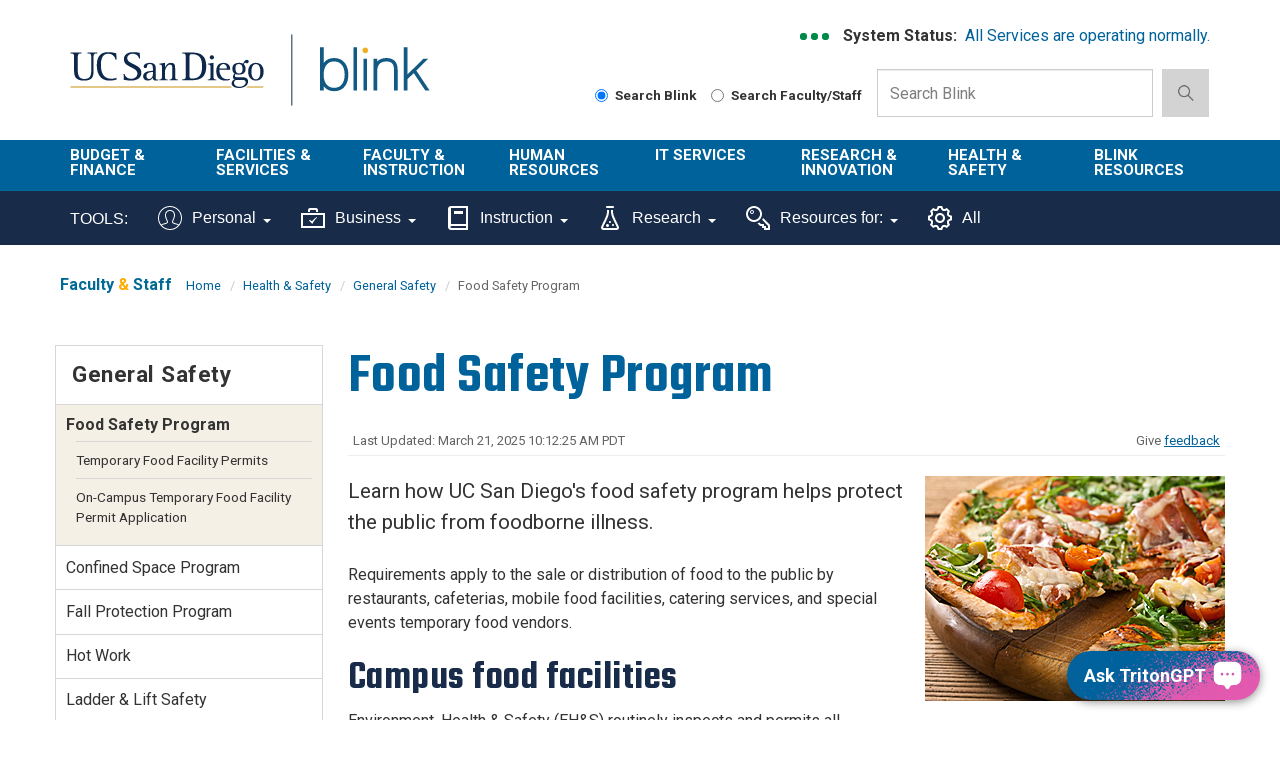

--- FILE ---
content_type: text/html; charset=UTF-8
request_url: https://blink.ucsd.edu/safety/general/food/index.html
body_size: 55759
content:
<!DOCTYPE html>
<html xmlns="http://www.w3.org/1999/xhtml" lang="en-US">
    <head>
        <link href="https://cdn.ucsd.edu/tritongpt/widget/css/tgpt.css" rel="stylesheet"/>
        <script src="https://cdn.ucsd.edu/tritongpt/widget/libraries/vue.global.prod.js" type="text/javascript"></script>
        <script src="https://cdn.ucsd.edu/tritongpt/widget/libraries/markdown-it.min.js" type="text/javascript"></script>
        <!-- Google Tag Manager -->
        
		<script>
		(function(w,d,s,l,i){w[l]=w[l]||[];w[l].push({'gtm.start':
        new Date().getTime(),event:'gtm.js'});var f=d.getElementsByTagName(s)[0],
        j=d.createElement(s),dl=l!='dataLayer'?'&l='+l:'';j.async=true;j.src=
        'https://www.googletagmanager.com/gtm.js?id='+i+dl;f.parentNode.insertBefore(j,f);
        })(window,document,'script','dataLayer','GTM-T2BRWXJ');
        </script>
        
        <!-- End Google Tag Manager -->
        



 



    <meta charset="utf-8"/>
    <meta content="IE=edge" http-equiv="X-UA-Compatible"/>
    <meta content="initial-scale=1.0" name="viewport"/>
    <meta content="7MiYjX2ZghMOWvtKRWlar--c6mD2ose5EcbQFQ6szFA" name="google-site-verification"/>
    
    <title>Food Safety Program</title>
    <meta content="University of California, San Diego" name="ORGANIZATION"/>
    <meta content="index,follow,noarchive" name="robots"/>
    <meta content="Blink" name="SITE"/>
    <meta content="Food Safety Program" name="PAGETITLE"/>
    <meta content="Learn about UC San Diego's food safety program." name="DESCRIPTION"/>
    <meta content="65e6970aac10b4e64bcc2051cb28ecdd" name="id"/>

   
    


    

        








 




<link href="//cdn.ucsd.edu/cms/decorator-5/styles/bootstrap.min.css" rel="stylesheet"/>
<link href="//cdn.ucsd.edu/cms/decorator-5/styles/base.min.css" rel="stylesheet"/>


        
    



<!-- Site-specific CSS files -->
            <link href="../../../_resources/css/blink.css" media="all" rel="stylesheet" type="text/css"/>
    
    
    
<!-- Other CSS files -->
<!--[if lt IE 9]>
<link rel="stylesheet" href="https://cdn.ucsd.edu/cms/decorator-5/styles/ie-support.css" />
<![endif]-->

<!-- Other JS files -->


<script src="https://cdn.ucsd.edu/cms/decorator-5/scripts/modernizr.min.js"></script>


        
    
    


<!-- Site-specific javascript files -->


    

<!--[if lt IE 9]>
<script src="https://cdn.ucsd.edu/cms/decorator-5/scripts/respond.min.js"></script>
<link href="https://cdn.ucsd.edu/cms/decorator-5/scripts/cross-domain/respond-proxy.html" id="respond-proxy" rel="respond-proxy" />
<link href="/_resources/cross-domain/respond.proxy.gif" id="respond-redirect" rel="respond-redirect" />
<script src="/_resources/cross-domain/respond.proxy.js"></script>
<![endif]-->


    </head>
    <body>
        <!-- Google Tag Manager (noscript) -->
        <noscript>
            <iframe height="0" src="https://www.googletagmanager.com/ns.html?id=GTM-T2BRWXJ" style="display:none;visibility:hidden" width="0"></iframe>
        </noscript>
        <!-- End Google Tag Manager (noscript) -->
        <header class="layout-header">
            <a class="screen-reader screen-reader-focusable" href="#main-content">Skip to main content</a>
<div id="uc-emergency"></div>
<div id="tdr_login"></div>
<section class="layout-login">
<div class="layout-container"></div>
</section>
<section class="layout-title">
<div class="container">
<div id="logo-container">
<div class="col-sm-3 pull-left top-logo"><a class="title-header title-header-large sr-only" href="https://ucsd.edu">UC San Diego</a> <a class="title-logo ucsd-logo" href="https://ucsd.ucsd.edu">UC San Diego</a></div>
<div class="col-sm-2 pull-left top-logo"><a class="title-header title-header-large sr-only" href="https://blink.ucsd.edu">Blink</a> <a class="title-logo blink-logo" href="https://blink.ucsd.edu">Blink</a></div>
</div>
<div class="sb-container">
<div class="ds-container">
<div class="system-status">
<p><strong>System Status:&#160;</strong> <span class="system-status-message"></span></p>
</div>
<div class="si-container"><a aria-label="link to full system status information" href="https://status.ucsd.edu/" id="status-link"> <span aria-hidden="true" class="status-indicator"></span> <span aria-hidden="true" class="status-indicator"></span> <span aria-hidden="true" class="status-indicator"></span> </a></div>
</div>
<form action="/search/index.html" aria-label="Search Box" class="navbar-form navbar-right navbar-search no-gutter search-form" id="cse-search-box" method="get" role="search"><label class="radio-inline" for="searchUCSD"> <input aria-label="Search Blink" checked="checked" id="searchUCSD" name="search-scope" type="radio" value="blink"/> Search Blink </label> <label class="radio-inline" for="searchFaculty"> <input aria-label="Search Faculty and Staff" id="searchFaculty" name="search-scope" type="radio" value="faculty-staff"/> Search Faculty/Staff </label>
<div class="input-group"><input aria-label="Search Box" class="form-control input-search directorySearch facultySearch" data-id="inputSearch" id="q" name="q" placeholder="Search Blink" type="search" value=""/> <span class="input-group-btn"> <button class="btn btn-primary search-icon search-expand" id="search-icon-button" onclick="submitForm()" type="button"> <img alt="search-icon" class="img-responsive" src="https://www.ucsd.edu/_resources/img/icon_search.png"/> </button> </span></div>
<input class="sr-only" type="submit" value="Submit"/></form></div>
</div>
</section>
        </header>
        <div class="navbar-container">
            <!-- navbar --><nav aria-label="primary" class="navbar navbar-default" data-module="nav">
<div class="container-fluid header-wrap">
<div class="container">
<div class="navbar-header"><a aria-expanded="false" class="navbar-toggle collapsed" data-target="#navbar-collapse-grid" data-toggle="collapse" href="#"> <span class="sr-only">Toggle navigation</span> <span class="icon-bar"></span> <span class="icon-bar"></span> <span class="icon-bar"></span> </a> <!-- mobile search dropdown --> <a class="search-icon search-expand dropdown-toggle visible-xs visible-sm" data-toggle="dropdown" href="#"> <span class="search-icon"></span> </a>
<div class="dropdown-menu dropdown-search"><form action="/search/index.html" aria-label="Mobile Search Box" class="navbar-search form-inline mobile-search-form" role="search">
<div class="input-group nav-search-mobile"><input aria-label="Mobile Search Box" class="form-control input-search is-mobile" data-id="inputSearchMobile" name="q" placeholder="Search Blink" type="search"/> <span class="input-group-btn"> <button class="btn btn-primary search-icon search-expand mobile-search-icon" type="button"> <img alt="search-icon" src="https://www.ucsd.edu/_resources/img/icon_search.png"/> </button> </span></div>
<label class="radio-inline" for="searchFacultyMobile"> <input aria-label="Search Faculty and Staff on Mobile Device" id="searchFacultyMobile" name="t" onclick="setSearch('directory')" type="radio" value="directory"/> Search Faculty/Staff </label> <label class="radio-inline" for="searchUCSDMobile"> <input aria-label="Search UC San Diego on Mobile Device" checked="checked" id="searchUCSDMobile" name="t" onclick="setSearch('blink')" type="radio"/> Search Blink </label> <input class="sr-only" type="submit" value="Submit"/></form></div>
</div>
</div>
</div>
<div class="container-fluid nav-wrap">
<div class="container">
<div class="navbar-collapse collapse" id="navbar-collapse-grid"><!-- standard nav small -->
<ul class="nav navbar-nav small-nav visible-xs visible-sm">
<li class="dropdown">
<div class="btn-group navbar-btn"><a href="../../../finance/budget-finance/index.html">Budget &amp; Finance</a> <a class="dropdown-toggle" data-toggle="dropdown" href="#"> <img alt="arrow" src="https://www.ucsd.edu/_resources/img/icon_arrow.png"/> </a>
<ul class="dropdown-menu">
<li><a href="../../../finance/bi-financial-reporting/index.html">BI &amp; Financial Reporting</a></li>
<li><a href="../../../buy-pay/index.html">Buy &amp; Pay</a></li>
<li><a href="../../../finance/index.html">Finance</a></li>
<li><a href="../../../facilities/logistics/index.html">Logistics</a></li>
<li><a href="../../../finance/resources-training/index.html">Finance Administration Resources</a></li>
<li><a href="../../../travel/index.html">Travel &amp; Entertainment</a></li>
</ul>
</div>
</li>
<li>
<div class="btn-group navbar-btn"><a href="../../../facilities/index.html">Facilities &amp; Services</a>&#160; <a class="dropdown-toggle" data-toggle="dropdown" href="#"> <img alt="arrow" src="https://www.ucsd.edu/_resources/img/icon_arrow.png"/> </a>
<ul class="dropdown-menu">
<li><a href="https://plandesignbuild.ucsd.edu/planning/">Campus Planning Site</a></li>
<li><a href="../../../facilities/management/index.html">Facilities Management</a></li>
<li><a href="../../../facilities/real-estate/index.html">Real Estate</a></li>
<li><a href="../../../facilities/tritonprint/index.html">Triton Print &amp; Digital Media</a></li>
<li><a href="https://transportation.ucsd.edu/">Transportation Services Site</a></li>
</ul>
</div>
</li>
<li>
<div class="btn-group navbar-btn"><a href="../../../faculty-instruction/index.html">Faculty &amp; Instruction</a>&#160; <a class="dropdown-toggle" data-toggle="dropdown" href="#"> <img alt="arrow" src="https://www.ucsd.edu/_resources/img/icon_arrow.png"/> </a>
<ul class="dropdown-menu">
<li><a href="../../../faculty/index.html">Faculty</a></li>
<li><a href="../../../instructors/index.html">Student/ Class Info</a></li>
<li><a href="../../../faculty-instruction/student-reporting/index.html">Student Operational Reporting</a></li>
<li><a href="https://blink.ucsd.edu/_tool-page/index.html#Instruction-Tools">Instruction Tools</a></li>
</ul>
</div>
</li>
<li>
<div class="btn-group navbar-btn"><a href="../../../HR/index.html">Human Resources</a>&#160; <a class="dropdown-toggle" data-toggle="dropdown" href="#"> <img alt="arrow" src="https://www.ucsd.edu/_resources/img/icon_arrow.png"/> </a>
<ul class="dropdown-menu">
<li><a aria-label="About us HR" href="../../../sponsor/hr/index.html">About Us</a></li>
<li><a href="../../../HR/benefits/index.html">Benefits</a></li>
<li><a href="../../../sponsor/hr/divisions-units/data/hr-payroll/timekeeping/ecotime/index.html">Ecotime</a></li>
<li><a href="../../../HR/services/employee-center.html">Employee Center</a></li>
<li><a href="../../../sponsor/hr/divisions-units/data/ucpath.html">UCPath</a></li>
<li><a href="../../../HR/training/resources/uclc/index.html">UC Learning Center</a></li>
</ul>
</div>
</li>
<li>
<div class="btn-group navbar-btn"><a href="../../../technology/index.html">IT Services</a>&#160; <a class="dropdown-toggle" data-toggle="dropdown" href="#"> <img alt="arrow" src="https://www.ucsd.edu/_resources/img/icon_arrow.png"/> </a>
<ul class="dropdown-menu">
<li><a href="../../../technology/help-desk/index.html">Get Help</a></li>
<li><a href="../../../technology/index.html#topics">Technology Topics</a></li>
<li><a href="https://support.ucsd.edu/its">Browse Service Portal</a></li>
<li><a href="../../../technology/file-sharing/remote-work/index.html">Connect from Home</a></li>
<li><a href="../../../technology/about/culture-careers/index.html">Careers</a></li>
<li><a aria-label="About us Technology" href="../../../technology/about/index.html">About Us</a></li>
</ul>
</div>
</li>
<li>
<div class="btn-group navbar-btn"><a href="../../../research/index.html">Research &amp; Innovation</a>&#160; <a class="dropdown-toggle" data-toggle="dropdown" href="#"> <img alt="arrow" src="https://www.ucsd.edu/_resources/img/icon_arrow.png"/> </a>
<ul class="dropdown-menu">
<li><a aria-label="About us Research" href="https://research.ucsd.edu/about/index.html">About Us</a></li>
<li><a href="../../../research/oru/index.html">Organized Research Units (ORUs)</a></li>
<li><a href="https://research.ucsd.edu/">Research Affairs</a></li>
<li><a href="https://spo.ucsd.edu">Sponsored Research Administration</a></li>
</ul>
</div>
</li>
<li>
<div class="btn-group navbar-btn"><a href="../../index.html">Health &amp; Safety</a>&#160; <a class="dropdown-toggle" data-toggle="dropdown" href="#"> <img alt="arrow" src="https://www.ucsd.edu/_resources/img/icon_arrow.png"/> </a>
<ul class="dropdown-menu">
<li><a href="../../ehs/index.html">Environment, Health &amp; Safety</a></li>
<li><a href="https://police.ucsd.edu/">Police Department</a></li>
<li><a href="https://safecampus.ucsd.edu">Safe Campus</a></li>
</ul>
</div>
</li>
<li>
<div class="btn-group navbar-btn"><a href="../../../sponsor/blink/index.html">Blink Resources</a>&#160;&#160; <a class="dropdown-toggle" data-toggle="dropdown" href="#"> <img alt="arrow" src="https://www.ucsd.edu/_resources/img/icon_arrow.png"/> </a>
<ul class="dropdown-menu">
<li><a href="../../../sponsor/blink/about.html">About Blink</a></li>
<li><a href="../../../technology/help-desk/directory/index.html">Campus Directory</a></li>
<li><a href="../../../sponsor/index.html">Departments in Blink</a></li>
<li><a href="https://blink.ucsd.edu/_tool-page/index.html">List of Tools</a></li>
</ul>
</div>
</li>
</ul>
<!-- large nav -->
<div class="main-nav">
<ul class="nav navbar-nav menu large-nav hidden-xs hidden-sm">
<li class="nav-group nav-group-sm"><a href="../../../finance/budget-finance/index.html">Budget &amp; Finance</a>
<ul class="list-unstyled">
<li><a href="../../../finance/bi-financial-reporting/index.html">BI &amp; Financial Reporting</a></li>
<li><a href="../../../buy-pay/index.html">Buy &amp; Pay</a></li>
<li><a href="../../../finance/index.html">Finance</a></li>
<li><a href="../../../facilities/logistics/index.html">Logistics</a></li>
<li><a href="../../../finance/resources-training/index.html">Finance Administration Resources</a></li>
<li><a href="../../../travel/index.html">Travel &amp; Entertainment</a></li>
</ul>
</li>
<li class="nav-group nav-group-sm"><a href="../../../facilities/index.html">Facilities &amp; <br/>Services </a>
<ul class="list-unstyled">
<li><a href="https://plandesignbuild.ucsd.edu/planning/index.html">Campus Planning Site</a></li>
<li><a href="../../../facilities/management/index.html">Facilities Management</a></li>
<li><a href="../../../facilities/real-estate/index.html">Real Estate</a></li>
<li><a href="../../../facilities/tritonprint/index.html">Triton Print &amp; Digital Media</a></li>
<li><a href="https://transportation.ucsd.edu/">Transportation Services Site</a></li>
</ul>
</li>
<li class="nav-group"><a href="../../../faculty-instruction/index.html">Faculty &amp; Instruction</a>
<ul class="list-unstyled">
<li><a href="../../../faculty/index.html">Faculty</a></li>
<li><a href="../../../instructors/index.html">Student/ Class Info</a></li>
<li><a href="../../../faculty-instruction/student-reporting/index.html">Student Operational Reporting</a></li>
<li><a href="https://blink.ucsd.edu/_tool-page/index.html#Instruction-Tools">Instruction Tools</a></li>
</ul>
</li>
<li class="nav-group nav-group-lg"><a href="../../../HR/index.html">Human Resources </a>
<ul class="list-unstyled">
<li><a aria-label="About us HR" href="../../../sponsor/hr/index.html">About Us</a></li>
<li><a href="../../../HR/benefits/index.html">Benefits</a></li>
<li><a href="../../../sponsor/hr/divisions-units/data/hr-payroll/timekeeping/ecotime/index.html">Ecotime</a></li>
<li><a href="../../../HR/services/employee-center.html">Employee Center</a></li>
<li><a href="../../../sponsor/hr/divisions-units/data/ucpath.html">UCPath</a></li>
<li><a href="../../../HR/training/resources/uclc/index.html">UC Learning Center</a></li>
</ul>
</li>
<li class="nav-group nav-group-sm"><a href="../../../technology/index.html">IT Services</a>
<ul class="list-unstyled">
<li><a href="../../../technology/help-desk/index.html">Get Help</a></li>
<li><a href="../../../technology/index.html#topics">Technology Topics</a></li>
<li><a href="https://support.ucsd.edu/its">Browse Service Portal</a></li>
<li><a href="../../../technology/file-sharing/remote-work/index.html">Connect from Home</a></li>
<li><a href="../../../technology/about/culture-careers/index.html">Careers</a></li>
<li><a aria-label="About us Technology" href="../../../technology/about/index.html">About Us</a></li>
</ul>
</li>
<li class="nav-group"><a href="../../../research/index.html">Research &amp; Innovation</a>
<ul class="list-unstyled">
<li><a aria-label="About us Research" href="https://research.ucsd.edu/about/index.html">About Us</a></li>
<li><a href="../../../research/oru/index.html">Organized Research Units (ORUs)</a></li>
<li><a href="https://research.ucsd.edu/">Research Affairs</a></li>
<li><a href="https://spo.ucsd.edu">Sponsored Research Administration</a></li>
</ul>
</li>
<li class="nav-group"><a href="../../index.html">Health &amp; Safety </a>
<ul class="list-unstyled">
<li><a href="../../ehs/index.html">Environment, Health &amp; Safety</a></li>
<li><a href="http://police.ucsd.edu/">Police Department</a></li>
<li><a href="https://safecampus.ucsd.edu">Safe Campus</a></li>
</ul>
</li>
<li class="nav-group"><a href="../../../sponsor/blink/index.html">Blink Resources</a>
<ul class="list-unstyled">
<li><a href="../../../sponsor/blink/about.html">About Blink</a></li>
<li><a href="../../../technology/help-desk/directory/index.html">Campus Directory</a></li>
<li><a href="../../../sponsor/index.html">Departments in Blink</a></li>
<li><a href="../../../_tool-page/index.html">List of Tools</a></li>
</ul>
</li>
</ul>
</div>
</div>
</div>
</div>
</nav> 
<nav class="navbar navbar-default navbar-static-top sr-only hidden"><div class="navbar-collapse collapse" id="navbar"><div class="search"><button aria-label="search" class="search-toggle btn-default"></button><div class="search-content" id="search"><form class="blink-mobile-nav" action="/search/index.html" method="get"><label for="search-scope" style="display: none;">Search</label><select class="search-scope" id="search-scope" name="search-scope"><option selected="selected" value="department">This Site</option><option value="default_collection">All UCSD Sites</option><option value="faculty-staff">Faculty/Staff</option></select><div class="input-group"><label for="q" id="search-term-label" style="display: none;">Search Term</label><input autofocus="autofocus" class="stm-mobile form-control search-term" name="search-term" placeholder="Search..." type="search" /></div></form></div></div></div></nav>
 <!-- begin toolbar nav --><nav aria-label="secondary" class="navbar navbar-default navbar-static-top" id="toolbar-nav">
<div class="container-fluid toolbar-wrap visible-xs visible-sm">
<div class="container">
<div class="navbar-header"><a aria-expanded="false" class="navbar-toggle collapsed" data-target="#navbar-collapse-toolbar" data-toggle="collapse" href="#"> <span class="sr-only">Toggle navigation</span> <span class="icon-bar"></span> <span class="icon-bar"></span> <span class="icon-bar"></span> </a> <span class="navbar-brand" href="#"> <strong>TOOLS</strong> </span></div>
</div>
</div>
<div class="container-fluid toolbar-wrap">
<div class="container">
<div class="navbar-collapse collapse" id="navbar-collapse-toolbar"><!-- Mobile nav -->
<ul class="nav navbar-nav small-nav visible-xs visible-sm">
<li class="dropdown">
<div class="btn-group navbar-btn"><a href="https://blink.ucsd.edu/_tool-page/index.html#Personal-Tools">Personal</a> <a class="dropdown-toggle" data-toggle="dropdown" href="#"> <img alt="arrow" src="https://www.ucsd.edu/_resources/img/icon_arrow.png"/> </a>
<ul class="dropdown-menu">
<li><a href="https://ucnet.universityofcalifornia.edu/compensation/understanding-total-compensation/estimate-your-total-compensation/">Compensation Calculator</a></li>
<li><a href="http://edben.ucsd.edu/">Educational Benefits</a></li>
<li><a href="https://jobs.ucsd.edu/bulletin/default.aspx">Job Bulletin</a></li>
<li><a href="https://act.ucsd.edu/mydirectory/updater">My Directory</a></li>
<li><a href="https://ecotimecampus.ucsd.edu/">Ecotime Campus</a></li>
<li><a href="https://uclearning.ucsd.edu/">My Training</a></li>
<li><a href="https://spa.ucsd.edu/home">Performance Appraisal</a></li>
<li><a href="https://uclearning.ucsd.edu/">UC Learning Center</a></li>
<li><a href="https://ucnet.universityofcalifornia.edu/">UCnet</a></li>
<li><a href="https://ucpath.universityofcalifornia.edu/">UCPath</a></li>
<li><a href="https://retirementatyourservice.ucop.edu/UCRAYS/">UCRAYS</a></li>
</ul>
</div>
</li>
<li class="dropdown">
<div class="btn-group navbar-btn"><a href="https://blink.ucsd.edu/_tool-page/index.html#Business-Tools">Business</a> <a class="dropdown-toggle" data-toggle="dropdown" href="#"> <img alt="arrow" src="https://www.ucsd.edu/_resources/img/icon_arrow.png"/> </a>
<ul class="dropdown-menu">
<li><a href="https://support.ucsd.edu/">Services &amp; Support</a></li>
<li><a href="https://concur.ucsd.edu/">Concur Travel &amp; Expense</a></li>
<li><a href="https://ofc.ucsd.edu/">Oracle Financials Cloud</a></li>
<li><a href="https://aps.ucsd.edu/tools/index.html">AP On-Line</a></li>
<li><a href="https://bah.ucsd.edu">Business Analytics Hub</a></li>
<li><a href="https://ucsd.tririga.com/index.html">Campus Space Management (Tririga)</a></li>
<li><a href="http://cams.ucsd.edu/">CAMS</a></li>
<li><a href="https://ecotimecampus.ucsd.edu/">Ecotime Campus</a></li>
<li><a href="https://blink.ucsd.edu/sponsor/BFS/divisions/cashier/emarkets.html">E-Markets</a></li>
<li><a href="https://employeelink.ucsd.edu/">EmployeeLink</a></li>
<li><a href="https://act.ucsd.edu/financial">FinancialLink</a></li>
<li><a href="https://hireonline.ucsd.edu/">HireOnline</a></li>
<li><a href="http://jdonline.ucsd.edu/">JDOnline</a></li>
<li><a href="https://logistics.ucsd.edu">Logistics Portal</a></li>
<li><a href="http://mymobilebill.ucsd.edu/">MyMobileBill</a></li>
<li><a href="https://crm.ucsd.edu/hr">Onboarding</a></li>
<li><a href="https://ofc.ucsd.edu/">Oracle Procurement</a></li>
<li><a href="https://finapps.ucsd.edu/padua2/">PADUA</a></li>
<li><a href="https://paymentworks.ucsd.edu">PaymentWorks</a></li>
<li><a href="https://spa.ucsd.edu/">Performance Appraisals</a></li>
<li><a href="https://fin.ucsd.edu/rechargeplus/charges">Recharge Plus</a></li>
<li><a href="https://act.ucsd.edu/sparcm/sparc-dept-home.shtml">SPARCM (login required)</a></li>
<li><a href="https://foundation.ucsd.edu/endowment-financials/star-dashboard.html">STAR</a></li>
<li><a href="http://hr.ucsd.edu/tpp/">Title &amp; Pay Look-up</a></li>
<li><a href="https://i9complete.ucop.edu/">Tracker I-9 Complete</a></li>
<li><a href="https://ucpath.universityofcalifornia.edu/">UCPath</a></li>
<li><a href="../../../technology/network/connections/off-campus/VPN/index.html">VPN</a></li>
</ul>
</div>
</li>
<li class="dropdown">
<div class="btn-group navbar-btn"><a href="https://blink.ucsd.edu/_tool-page/index.html#Instruction-Tools">Instruction</a> <a class="dropdown-toggle" data-toggle="dropdown" href="#"> <img alt="arrow" src="https://www.ucsd.edu/_resources/img/icon_arrow.png"/> </a>
<ul class="dropdown-menu">
<li><a href="https://www.assist.org/web-assist/welcome.html">ASSIST</a></li>
<li><a href="https://canvas.ucsd.edu/">Canvas</a></li>
<li><a href="https://act.ucsd.edu/FacultyClasslist">Class lists</a></li>
<li><a href="https://blink.ucsd.edu/faculty/instruction/tech-guide/classroom/details.html">Classroom details</a></li>
<li><a href="https://myccr.ucsd.edu/home.htm">Co-Curricular Record</a></li>
<li><a href="https://egrades.ucsd.edu/">eGrades</a></li>
<li><a href="https://act.ucsd.edu/sectionEnrollmentSummary">Enrollment/waitlists</a></li>
<li><a href="https://act.ucsd.edu/studentNameLookup">Find a student</a></li>
<li><a href="http://ucsd.edu/catalog/">General Catalog</a></li>
<li><a href="https://act.ucsd.edu/studentMajor">Majors list</a></li>
<li><a href="https://act.ucsd.edu/studentMinor">Minors list</a></li>
<li><a href="https://blink.ucsd.edu/technology/help-desk/queries/access/student/index.html">Queries</a></li>
<li><a href="https://act.ucsd.edu/scheduleOfClasses">Schedule of Classes</a></li>
<li><a href="https://act.ucsd.edu/studentdirectory/search">Student Directory</a></li>
<li><a href="https://act.ucsd.edu/termAudit">Term Audit</a></li>
</ul>
</div>
</li>
<li class="dropdown">
<div class="btn-group navbar-btn"><a aria-label="Tools for research" href="https://blink.ucsd.edu/_tool-page/index.html#Research-Tools">Research</a> <a class="dropdown-toggle" data-toggle="dropdown" href="#"> <img alt="arrow" src="https://www.ucsd.edu/_resources/img/icon_arrow.png"/> </a>
<ul class="dropdown-menu">
<li><a href="https://support.ucsd.edu/research">Services &amp; Support</a></li>
<li><a href="https://today.ucsd.edu/media-contacts">Faculty Expertise</a></li>
<li><a href="https://ucsd.kuali.co/cor/main/#/apps/">Kuali Research</a></li>
<li><a href="https://ers.ucop.edu/ucsd">MyEffort</a></li>
<li><a href="http://ehs.ucsd.edu/myresearchsafety/">My Research Safety</a></li>
<li><a href="http://rapids.ucsd.edu/">Research Development</a></li>
<li><a href="https://blink.ucsd.edu/research/training/index.html">Training Resources</a></li>
</ul>
</div>
</li>
<li class="dropdown">
<div class="btn-group navbar-btn"><a href="../../../_tool-page/index.html#Resources-For">Resources For:</a> <a class="dropdown-toggle" data-toggle="dropdown" href="#"> <img alt="arrow" src="https://www.ucsd.edu/_resources/img/icon_arrow.png"/> </a>
<ul class="dropdown-menu">
<li><a href="https://go.ucsd.edu/FinanceResources">Finance Admin</a></li>
<li><a href="https://go.ucsd.edu/researchresources">Research Admin</a></li>
</ul>
</div>
</li>
<li>
<div class="btn-group navbar-btn"><a href="https://blink.ucsd.edu/_tool-page/">All Tools</a></div>
</li>
</ul>
<!-- Desktop nav -->
<ul class="nav navbar-nav visible-md visible-lg">
<li><span class="tool-title">TOOLS:</span></li>
<li class="dropdown"><a aria-expanded="false" class="dropdown-toggle" data-close-others="true" data-hover="dropdown" href="https://blink.ucsd.edu/_tool-page/index.html#Personal-Tools"> <img alt="" class="toolbar-icon" src="../../../_resources/images/icons/personal-icon.svg"/> Personal <span class="caret"></span> </a>
<ul class="dropdown-menu">
<li><a href="https://ucnet.universityofcalifornia.edu/compensation/understanding-total-compensation/estimate-your-total-compensation/">Compensation Calculator</a></li>
<li><a href="https://concur.ucsd.edu/">Concur Travel &amp; Expense</a></li>
<li><a href="http://edben.ucsd.edu/">Educational Benefits</a></li>
<li><a href="https://jobs.ucsd.edu/bulletin/default.aspx">Job Bulletin</a></li>
<li><a href="https://act.ucsd.edu/mydirectory/updater">My Directory</a></li>
<li><a href="https://ecotimecampus.ucsd.edu/">Ecotime Campus</a></li>
<li><a href="https://uclearning.ucsd.edu/">My Training</a></li>
<li><a href="https://spa.ucsd.edu/home">Performance Appraisal</a></li>
<li><a href="https://uclearning.ucsd.edu/">UC Learning Center</a></li>
<li><a href="https://ucnet.universityofcalifornia.edu/">UCnet</a></li>
<li><a href="https://ucpath.universityofcalifornia.edu/">UCPath</a></li>
<li><a href="https://retirementatyourservice.ucop.edu/UCRAYS/">UCRAYS</a></li>
</ul>
</li>
<li class="dropdown"><a aria-expanded="false" class="dropdown-toggle" data-close-others="true" data-hover="dropdown" href="https://blink.ucsd.edu/_tool-page/index.html#Business-Tools"> <img alt="" class="toolbar-icon" src="../../../_resources/images/icons/business-icon.svg"/> Business <span class="caret"></span> </a>
<ul class="dropdown-menu">
<li><a href="https://support.ucsd.edu/">Services &amp; Support</a></li>
<li><a href="https://concur.ucsd.edu/">Concur Travel &amp; Expense</a></li>
<li><a href="https://ofc.ucsd.edu/">Oracle Financials Cloud</a></li>
<li><a href="https://aps.ucsd.edu/tools/index.html">AP On-Line</a></li>
<li><a href="https://bah.ucsd.edu/">Business Analytics Hub (BAH)</a></li>
<li><a href="https://ucsd.tririga.com/index.html">Campus Space Management (Tririga)</a></li>
<li><a href="http://cams.ucsd.edu/">CAMS</a></li>
<li><a href="https://ecotimecampus.ucsd.edu/">Ecotime Campus</a></li>
<li><a href="https://blink.ucsd.edu/sponsor/BFS/divisions/cashier/emarkets.html">E-Markets</a></li>
<li><a href="https://employeelink.ucsd.edu/">EmployeeLink</a></li>
<li><a href="https://act.ucsd.edu/financial">FinancialLink</a></li>
<li><a href="https://hireonline.ucsd.edu/">HireOnline</a></li>
<li><a href="http://jdonline.ucsd.edu/">JDOnline</a></li>
<li><a href="https://logistics.ucsd.edu">Logistics Portal</a></li>
<li><a href="http://mymobilebill.ucsd.edu/">MyMobileBill</a></li>
<li><a href="https://crm.ucsd.edu/hr">Onboarding</a></li>
<li><a href="https://finapps.ucsd.edu/padua2/">PADUA</a></li>
<li><a href="https://paymentworks.ucsd.edu">PaymentWorks</a></li>
<li><a href="https://spa.ucsd.edu/">Performance Appraisals</a></li>
<li><a href="https://fin.ucsd.edu/rechargeplus/charges">Recharge Plus</a></li>
<li><a href="https://act.ucsd.edu/sparcm/sparc-dept-home.shtml">SPARCM (login required)</a></li>
<li><a href="https://foundation.ucsd.edu/endowment-financials/star-dashboard.html">STAR</a></li>
<li><a href="https://hr.ucsd.edu/tpp/">Title &amp; Pay Look-up</a></li>
<li><a href="https://i9complete.ucop.edu/">Tracker I-9 Complete</a></li>
<li><a href="https://ucpath.universityofcalifornia.edu/">UCPath</a></li>
<li><a href="../../../technology/network/connections/off-campus/VPN/index.html">VPN</a></li>
</ul>
</li>
<li class="dropdown"><a aria-expanded="false" class="dropdown-toggle" data-close-others="true" data-hover="dropdown" href="https://blink.ucsd.edu/_tool-page/index.html#Instruction-Tools"> <img alt="" class="toolbar-icon" src="../../../_resources/images/icons/instruction-icon.svg"/> Instruction <span class="caret"></span> </a>
<ul class="dropdown-menu">
<li><a href="https://www.assist.org/web-assist/welcome.html">ASSIST</a></li>
<li><a href="https://canvas.ucsd.edu/">Canvas</a></li>
<li><a href="https://act.ucsd.edu/FacultyClasslist">Class lists</a></li>
<li><a href="https://blink.ucsd.edu/faculty/instruction/tech-guide/classroom/details.html">Classroom details</a></li>
<li><a href="https://myccr.ucsd.edu/home.htm">Co-Curricular Record</a></li>
<li><a href="https://egrades.ucsd.edu/">eGrades</a></li>
<li><a href="https://act.ucsd.edu/sectionEnrollmentSummary">Enrollment/waitlists</a></li>
<li><a href="https://act.ucsd.edu/studentNameLookup">Find a student</a></li>
<li><a href="https://ucsd.edu/catalog/">General Catalog</a></li>
<li><a href="https://act.ucsd.edu/studentMajor">Majors list</a></li>
<li><a href="https://act.ucsd.edu/studentMinor">Minors list</a></li>
<li><a href="https://blink.ucsd.edu/technology/help-desk/queries/access/student/index.html">Queries</a></li>
<li><a href="https://act.ucsd.edu/scheduleOfClasses">Schedule of Classes</a></li>
<li><a href="https://act.ucsd.edu/studentdirectory/search">Student Directory</a></li>
<li><a href="https://act.ucsd.edu/termAudit">Term Audit</a></li>
</ul>
</li>
<li class="dropdown"><a aria-expanded="false" aria-label="Tools for research" class="dropdown-toggle" data-close-others="true" data-hover="dropdown" href="https://blink.ucsd.edu/_tool-page/index.html#Research-Tools"> <img alt="" class="toolbar-icon" src="../../../_resources/images/icons/research-icon.svg"/> Research <span class="caret"></span> </a>
<ul class="dropdown-menu">
<li><a href="https://support.ucsd.edu/research">Services &amp; Support</a></li>
<li><a href="https://today.ucsd.edu/media-contacts">Faculty Expertise</a></li>
<li><a href="https://ucsd.kuali.co/cor/main/#/apps/">Kuali Research</a></li>
<li><a href="https://ers.ucop.edu/ucsd">MyEffort</a></li>
<li><a href="https://ehs.ucsd.edu/myresearchsafety/">My Research Safety</a></li>
<li><a href="https://rapids.ucsd.edu/">Research Development</a></li>
<li><a href="https://blink.ucsd.edu/research/training/index.html">Training Resources</a></li>
</ul>
</li>
<li class="dropdown"><a aria-expanded="false" class="dropdown-toggle" data-close-others="true" data-hover="dropdown" href="../../../_tool-page/index.html#Resources-For"> <img alt="" class="toolbar-icon" src="../../../_resources/images/icons/keys-role-icon.svg" style="height: 24px; width: 24px;"/> Resources for: <span class="caret"></span> </a>
<ul class="dropdown-menu">
<li><a href="https://go.ucsd.edu/FinanceResources">Finance Admin</a></li>
<li><a href="https://go.ucsd.edu/researchresources">Research Admin</a></li>
</ul>
</li>
<li><a href="https://blink.ucsd.edu/_tool-page/"> <img alt="" class="toolbar-icon" src="../../../_resources/images/icons/all-tools-icon.svg"/> All </a></li>
</ul>
</div>
</div>
</div>
</nav><!-- end toolbar nav -->
        </div>
        <main class="layout-main" id="main-content">
            <a id="main-content-area"></a>
            










            <div class="container">
                <div class="row">
                    

<div class="container">
    <div class="row">
        <ol class="breadcrumb breadcrumbs-list">
        
        <div id="faculty-staff-badge"><a href="https://blink.ucsd.edu"><span class="fs-badge-f">Faculty</span> &amp; <span class="fs-badge-s">Staff</span></a></div>    
        
                                                    
                                    
                        
                                    
                                   <li><a href="../../../index.html">Home</a></li>
                                
                                                        
                                    
                        
                                    
                                   <li><a href="../../index.html">Health &amp; Safety</a></li>
                                
                                                        
                                    
                        
                                    
                                   <li><a href="../index.html">General Safety</a></li>
                                
                                                        
                                    
                        
                                                                            
                                        <li>Food Safety Program</li>
                                        
                                            
        </ol>
    </div>
</div>
                </div>
            </div>
            <div class="container">
                <div class="row">
                    








        
            
        
    
            
    


















<!-- display the main content -->
<section aria-label="Main Content" class="col-xs-12 col-md-9 main-section pull-right">
                <h1>Food Safety Program</h1> 
                   
              
              
      
    <div class="article_info">
    <div class="article_updated_at">Last Updated: March 21, 2025 10:12:25 AM PDT</div>
    <div class="article_feedback">Give <a href="https://eforms.ucsd.edu/view.php?id=252329/" onclick="window.open('https://eforms.ucsd.edu/view.php?id=252329/','DYGWYW','menubar=0,resizable=1,scrollbars=1,width=450,height=640')" target="DYGWYW">feedback</a></div>
    </div>
        
                
        
                    
                
                     
                
                
                                                
                
                                        
                    <div class="intro-image Right"><img alt="Pizza!" class="figure_right" src="../../../_images/safety-tab/ehs-pizza" title="Pizza!"/></div>
                     
                                        
                                        
                                        
                    <p class="subhead">Learn how UC San Diego's food safety program helps protect the public from foodborne illness.</p>                
                    
                                                

        
    

                            <p>Requirements apply to the sale or distribution of food to the public by restaurants, cafeterias, mobile food facilities, catering services, and special events temporary food vendors.</p>
<h2>Campus food facilities</h2>
<p>Environment, Health &amp; Safety (EH&amp;S)&#160;routinely inspects and permits all permanent food service facilities on UC San Diego property to ensure they maintain the highest standards of safe food handling and cleanliness. At a minimum, all facilities must comply with the California Retail Food Code (CalCode).</p>
<p><g class="gr_ gr_45 gr-alert gr_spell gr_inline_cards gr_run_anim ContextualSpelling ins-del" data-gr-id="45" id="45">Foodservice</g> employees receive <a href="../../resources/training/food.html">training</a> by Housing&#8211;Dining&#8211;Hospitality and must pass an exam demonstrating their knowledge of food handling sanitation before being permitted to work.</p>
<h2>Temporary food facilities</h2>
<p>To ensure the public does not become ill from a food event on campus, a Temporary Food Facility Permit is <strong>required</strong> to operate a temporary food facility at UC San Diego. Internal office potlucks and invitation-only events are generally excluded from these requirements because they are considered <em>private</em>.</p>
<ul>
<li>See <a href="temporary.html">Temporary Food Facilities</a> for permit applications.</li>
</ul>
<h2>Training</h2>
<ul>
<li>See <a href="../../resources/training/food.html">Safety Training for Food Service Employees</a> for training options.</li>
</ul>
<h2>Emergency preparedness resources</h2>
<p>All documents are PDF</p>
<ul>
<li><a href="../../../_files/safety-tab/general/Power_Outage_Food_Safety.pdf" title="Food Safety During Power Outages in Food Establishments">Food Safety During Power Outages in Food Establishments</a>, County of Orange, CA</li>
<li><a href="../../../_files/safety-tab/general/SDCountypublications_foodsafety_poweroutage.pdf" title="Food Safety Related to Power Outages">Food Safety Related to Power Outages</a>, County of San Diego, CA</li>
<li><a href="../../../_files/safety-tab/general/CAStatepoweroutages.pdf" title="Guidelines for Food Safety During Temporary Power Outages">Guidelines for Food Safety During Temporary Power Outages</a>, State of California</li>
<li><a href="../../../_files/hepatitis-a-information-restaurant-owners-operators.pdf">Hepatitis A Infection &amp; Prevention Control for Food Handlers</a>,&#160;County of San Diego, CA</li>
<li><a href="../../../_files/safety-tab/general/SDCountypublications_boilwater.pdf" title="Information Regarding the Boil Water Order">Information Regarding the Boil Water Order (Restaurants and Bars)</a>, County of San Diego, CA</li>
<li><a href="../../../_files/safety-tab/general/FFA0211_FoodSafety.pdf" title="When Good Food Goes Bad: How to Tell if it's Safe to Eat">When Good Food Goes Bad: How to Tell if it's Safe to Eat</a>, Cornell Medical College</li>
</ul>
<h2>Policies and regulations</h2>
<ul>
<li>California Code of Regulations, Title 17, Public Health</li>
<li>California Health and Safety Code, Division 104</li>
<li><a href="http://adminrecords.ucsd.edu/ppm/docs/516-10.2.HTML">PPM 516-10.2</a> Environmental Sanitation &#8211; Food Service</li>
<li><a href="https://www.sandiegocounty.gov/content/dam/sdc/deh/fhd/food/pdf/publications_feeschedule.pdf">County of San Diego Food Facility Rates</a></li>
</ul>
                                            

        
    

                            <custom/>
                            


            <section class="jumbotron jumbotron-full-width contact-module gray-trdnt">

          <div class="container">
              <div class="row">
                  <div class="col-md-12">
                    Questions? Contact <a href="mailto:gensafety@ucsd.edu">Environment, Health &amp; Safety</a>, (858) 534-5242 or 534-7513.
                  </div>
              </div>
          </div>
        </section>

    
        
        
    
                
   
    
             
        </section>
                    <aside class="bsidebar col-xs-12 col-md-3">
                        


 



























        
        	
        	
        	
                	
        	
    

<section aria-label="Sidebar" class="col-xs-12 col-md-11" role="complementary">
                <figure aria-label="Logo" id="site-logo" role="complementary">
            <logo/>
        </figure>
    
                            <article aria-label="Sidebar Nav" class="main-content-nav" role="navigation">
                                                                                                                            
                
    
                
            
                        <h2><a href="../index.html">General Safety</a></h2>
                            
                
        
                                                                                                                                                                                                                                                                                                                                                                    
        
        <ul class="navbar-list">
    
                    
                                
                                
                                
                                
                                
                                
                                
                                
                                
                                
                                
                                
                                                                
                                
    
                    
                                                                                                                                                                                                                                                                                                                                                                                                                                                                                                                                                    <li class="expanded active">
                                                Food Safety Program
                        
                                                
                                                  
                                                                              
                                                                              
                                                                              
                                                                              
                                                                              
                                                                              
                                                                              
                                                                              
                                                                              
                                                                              
                                                                              
                                                                              
                                                                                               
                                                                                                                                                                                      
                                                                                               
                                                                                                                                                                                                                         
                                                                                               
                                                                                                                                                                                                                         
                                                                            
                       <ul>                                                 
                                                                             
                                                                             
                                                                             
                                                                             
                                                                             
                                                                             
                                                                             
                                                                             
                                                                             
                                                                             
                                                                             
                                                                             
                                                                                                                                         
                                                                                                                                            
                                        
                                                                                                                
                                                                                <li class="">
                    <a href="temporary.html">
                Temporary Food Facility Permits
            </a>
            </li>
    
                                                                                                                                                                                         
                                                                                                                                            
                                        
                                                                                                                
                                                                                <li class="">
                    <a href="on-campus-form.html">
                On-Campus Temporary Food Facility Permit Application
            </a>
            </li>
    
                                                                                                                                                                                         
                                                                            </ul>                    </li>
                                                                                                        
                                                                
                                
    
                    
                                                                                    <li class="">
                    <a href="../confined-space.html">
                Confined Space Program
            </a>
            </li>
                                                                                                        
                                                                
                                
    
                    
                                                                                                                                    <li class="collapsed">
                    <a href="../fall-protection/index.html">
                Fall Protection Program
            </a>
            </li>
                                                                                                                                
                                                                
                                
    
                    
                                                                                    <li class="">
                    <a href="../hot-work.html">
                Hot Work
            </a>
            </li>
                                                                                                        
                                                                
                                
    
                    
                                                                                    <li class="">
                    <a href="../ladder.html">
                Ladder &amp; Lift Safety
            </a>
            </li>
                                                                                                        
                                                                
                                
    
                    
                                                                                                                                    <li class="collapsed">
                    <a href="../loto/index.html">
                Lockout/Tagout Program
            </a>
            </li>
                                                                                                                                
                                                                
                                
    
                    
                                                                                                                                    <li class="collapsed">
                    <a href="../pests/index.html">
                Pest Control
            </a>
            </li>
                                                                                                                                
                                                                
                                
    
                    
                                                                                    <li class="">
                    <a href="../trades.html">
                Resources for Trades Employees
            </a>
            </li>
                                                                                                        
                                                                
                                
    
                    
                                                                                                                                        
                                                                
                                
    
                    
                                                                                    <li class="">
                    <a href="../shop-studio.html">
                Shop &amp; Studio Safety Program
            </a>
            </li>
                                                                                                    </ul>
        
        
                
                 <ul class="navbar-list">
    </ul>

                                 
                       </article>
            
            
                            <custom/>
                </section>
                        














<section aria-label="Sidebar" class="sidebar-components col-xs-12 col-md-11" role="complementary">




<div class="call-out call-out-1">
<h3>Departments</h3>
        
   <p><a href="https://ehs.ucsd.edu">Environment, Health &amp; Safety</a></p>
   
</div>



        
        
    
        <div class="call-out call-out-2">
        <h3>See also</h3>
                                            
            
                                
                                
                                
                                                                                                                                                                
                
                                   
               
                                
                
                
                
                
                                                    
                                        
                                            
            
                       
           <p><a href="temporary.html">Temporary Food Facilities</a></p>
         
           
                </div>
    
</section>




                    </aside>
                </div>
            </div>
        </main>
        <footer class="footer">
            





<div class="container">
    <div class="row">
        <div class="col-sm-8">
        <p>
        <span>UC San Diego 9500 Gilman Dr. La Jolla, CA 92093 (858) 534-2230</span>
        <br/>
        <span>
        Copyright © <span class="footer-copyright-year">2026</span> Regents of the University of California.
        All rights reserved.
        </span>
        </p>
            <ul class="footer-links">
                <li><a href="https://accessibility.ucsd.edu">Accessibility</a></li>
                <li><a href="https://ucsd.edu/about/privacy-policy.html">Privacy</a></li>
                <li><a href="https://ucsd.edu/about/terms-of-use.html">Terms of Use</a></li>
                <li><a href="https://keyissues.ucsd.edu">Key Issues</a></li>
                <li>
                        <a href="https://eforms.ucsd.edu/view.php?id=252329">Feedback</a>
                    </li>
            </ul>
        </div>
        
        <div class="col-sm-4">
            <a href="https://ucsd.edu/"><img alt="UCSD homepage" class="img-responsive footer-logo" src="https://cdn.ucsd.edu/developer/decorator/5.0.2/img/ucsd-footer-logo-white.png"/></a>
        </div>
    </div>
</div>



<script src="https://cdn.ucsd.edu/cms/decorator-5/scripts/jquery.min.js"></script>
<script src="https://cdn.ucsd.edu/cms/decorator-5/scripts/bootstrap.min.js"></script>
<script src="https://www.ucsd.edu/common/_emergency-broadcast/message.js"></script>
<script src="https://cdn.ucsd.edu/cms/decorator-5/scripts/vendor.min.js"></script>
<script src="https://cdn.ucsd.edu/cms/decorator-5/scripts/base.min.js"></script>


        
    


<!-- Site-specific javascript files -->




                        




<script>
    $(document).ready(function() {
      $('.js-activated').dropdownHover().dropdown();
    });
  </script>

        
    <script src="https://cdn.ucsd.edu/cms/decorator-5/scripts/decorator.js" type="text/javascript"></script>
    
    <script type="text/javascript">
    (function($) {
        $(document).ready(function() {
                    initFooter("https://eforms.ucsd.edu/view.php?id=252329");
                    initCopyright();
        });
    })(jQuery);
    </script>
            <!-- Google tag (gtag.js) -->
<script async="" src="https://www.googletagmanager.com/gtag/js?id=G-1H1H4J36MR"></script>
<script>// <![CDATA[
  window.dataLayer = window.dataLayer || [];
  function gtag(){dataLayer.push(arguments);}
  gtag('js', new Date());

  gtag('config', 'G-1H1H4J36MR', {'cookie_domain': 'blink.ucsd.edu'});
// ]]></script>
    
            <!-- Blink Common Scripts -->
            <script src="https://blink.ucsd.edu/_resources/js/blink.js"></script>
        </footer>
        <script src="https://cdn.ucsd.edu/tritongpt/widget/js/tgpt-loader.js" type="text/javascript"></script>
    </body>
</html>

--- FILE ---
content_type: text/css
request_url: https://blink.ucsd.edu/_resources/css/blink.css
body_size: 45536
content:
.breadcrumb{margin:20px 0}#faculty-staff-badge{display:inline;font-weight:bold;margin-left:-15px;margin-right:5px;padding:5px;width:115px}#faculty-staff-badge a{color:#ffac05}#faculty-staff-badge a:hover{text-decoration:none !important}#faculty-staff-badge .fs-badge-f,#faculty-staff-badge .fs-badge-s{color:#006a95}@media only screen and (max-width: 768px){#faculty-staff-badge{margin-left:0 !important;padding-left:0 !important}}.article_info{overflow:hidden;padding:5px;margin:20px 0;width:100%;font-size:13px;color:#636363;border-bottom:1px solid #eee}.article_updated_at{width:65%;float:left}.article_feedback{width:25%;float:right;text-align:right}@media only screen and (max-width: 576px){.article_updated_at{margin-bottom:10px}.article_updated_at,.article_feedback{text-align:left;float:left;width:100%}}#blink_faq_content h2{margin-top:1em;border-bottom:1px solid #ccc}.faq_question{color:#034f80;cursor:pointer;padding:5px 10px 5px 30px;background:#fff url(../images/faq_sprite.gif) no-repeat scroll 0 5px;margin:0}.faq_question:hover{background-color:#f0f8ff}.faq_answer{padding:5px 10px 5px 30px;background:#e2e9f3 url(../images/faq_sprite.gif) no-repeat scroll 0 -95px}.faq_expand_all{text-decoration:none;color:#666;padding-left:10px;background:#fff url(../images/blink_sprite.gif) 0 0px no-repeat}.faq_all_expanded{background:#fff url(../images/blink_sprite.gif) 0 -25px no-repeat}.faq_expand_all:hover{text-decoration:underline}.faq_expand_some{float:right;font-size:65%;font-weight:normal;text-decoration:none;color:#666;padding-left:10px;background:#fff url(../images/blink_sprite.gif) 0 0px no-repeat}.faq_some_expanded{background:#fff url(../images/blink_sprite.gif) 0 -25px no-repeat}.faq_expand_some:hover{text-decoration:underline}.drawer-wrapper{clear:both}.directory-nav{font-size:1.3em;text-align:center;font-weight:bold}.directory-nav a:link{padding:5px}.gray-trdnt{background-image:url(../images/bg-light-gray-trident.png);background-position:0 -75px;margin:20px 0;padding-left:5px !important;padding-right:5px !important}.gray-trdnt p{margin-bottom:0}.disclaimer-text{clear:both;font-size:90%;color:#666}#blink_release_content h2{padding-bottom:10px;border-bottom:1px solid #000}.release_name{color:#034f80;cursor:pointer;padding:5px 10px 5px 5px;margin:0;background:#fff}.release_desc{background:#e2e9f3;padding:10px}.release_desc ul>li{margin-bottom:0}.new:after{content:"new";background:#f2ad23;margin-left:10px;border-radius:3px;padding-left:4px;padding-right:4px}.release_expand_all{text-decoration:none;color:#666;padding-left:10px;background:#fff url(../images/blink_sprite.gif) 0 0 no-repeat}.release_expand_some{float:right;font-weight:400;text-decoration:none;color:#666;padding-left:10px;background:#fff url(../images/blink_sprite.gif) 0 0 no-repeat}.error-page{margin:0}.error-page h1,.error-page h2{text-transform:none}.error-page form{margin:40px 0}.error-page .blinksearch-404{width:65%;border:1px solid #eee;border-radius:0;padding:10px;vertical-align:middle}.error-page .btn-404{background:#ffcd00;color:#333;text-transform:none;vertical-align:middle;margin:0;padding:8px;height:44px;line-height:0;min-width:50px;border:1px solid #ffcd00;border-radius:0}.jumbotron p,.jumbotron .btn-default{font-size:1em !important}.carousel-caption p{line-height:1.5 !important}.carousel-indicators li{width:24px;height:24px;margin:3px}.carousel-indicators .active{width:24px;height:24px;margin:3px}body,html{overflow-x:visible}h3{font-size:23px}.layout-title{height:140px}@media(max-width: 991px){.layout-title{height:115px;padding:1em 0}}@media(max-width: 475px){.layout-title{height:75px}}.title-logo{background:none;background-size:105px;background-repeat:no-repeat;display:block !important;height:65px;margin-top:23px;float:left}@media(max-width: 4995px){.title-logo{margin-top:15px}}#logo-container{width:360px;height:73px;background:url("../images/ucsd-blink.svg");background-repeat:no-repeat;float:left;margin-top:10px}@media(max-width: 1199px){#logo-container{width:360px;position:absolute}}@media(max-width: 520px){#logo-container{width:60%}}@media(max-width: 475px){#logo-container{width:53%;margin-top:0}}@media(max-width: 339px){#logo-container{width:48%}}a.title-logo.ucsd-logo{background-size:193px;width:193px}@media(max-width: 1199px){a.title-logo.ucsd-logo{background-size:397px;width:180px}}@media(max-width: 475px){a.title-logo.ucsd-logo{background-size:190px 46px;width:87px;height:auto}}@media(-webkit-min-device-pixel-ratio: 1.1){a.title-logo.ucsd-logo{background-size:423px;background-repeat:no-repeat}}@media(-webkit-min-device-pixel-ratio: 1.1)and (max-width: 1199px){a.title-logo.ucsd-logo{background-size:396px}}@media(-webkit-min-device-pixel-ratio: 1.1)and (max-width: 499px){a.title-logo.ucsd-logo{background-size:245px;width:115px}}.col-sm-3.pull-left.top-logo{padding:0;width:221px}@media(max-width: 1199px){.col-sm-3.pull-left.top-logo{height:80px;width:206px}}@media(max-width: 475px){.col-sm-3.pull-left.top-logo{height:49px;width:92px}}@media(-webkit-min-device-pixel-ratio: 1.1)and (max-width: 1199px){.col-sm-3.pull-left.top-logo{width:209px}}@media(-webkit-min-device-pixel-ratio: 1.1)and (max-width: 499px){.col-sm-3.pull-left.top-logo{width:128px;height:56px}}@media(-webkit-min-device-pixel-ratio: 1.1)and (max-width: 375px){.col-sm-3.pull-left.top-logo{width:125px}}a.title-logo.blink-logo{background-size:105px;width:105px}@media(max-width: 1199px){a.title-logo.blink-logo{background-size:105px;width:105px}}@media(max-width: 475px){a.title-logo.blink-logo{background-size:47.5px;width:95px}}@media(-webkit-min-device-pixel-ratio: 1.1){a.title-logo.blink-logo{background-size:105px;background-repeat:no-repeat}}@media(-webkit-min-device-pixel-ratio: 1.1)and (max-width: 499px){a.title-logo.blink-logo{background-size:55px;max-width:65px;height:35px}}.col-sm-2.pull-left.top-logo{padding-right:0;padding-left:30px;width:115px}@media(max-width: 1199px){.col-sm-2.pull-left.top-logo{height:80px;width:140px;padding-left:27px}}@media(max-width: 475px){.col-sm-2.pull-left.top-logo{height:49px;padding-left:5px;width:59px}}@media(-webkit-min-device-pixel-ratio: 1.1)and (max-width: 499px){.col-sm-2.pull-left.top-logo{width:70px;padding-left:20px}}@media(-webkit-min-device-pixel-ratio: 1.1)and (max-width: 375px){.col-sm-2.pull-left.top-logo{padding-left:15px}}.ds-container{display:block;height:30px;margin-bottom:15px;width:100%}@media(max-width: 991px){.ds-container{margin-top:25px}}@media(max-width: 520px){.ds-container{margin-top:20px}}@media(max-width: 475px){.ds-container{margin-top:5px}}.si-container{display:block;overflow:hidden;float:right;width:35px}.system-status{display:block;margin-left:10px;float:right;width:auto}.system-status p{line-height:1.5}#status-link{overflow:hidden;display:block}.status-indicator{height:7px;width:7px;display:block;margin:9px 2px;border-radius:10px;float:left}.status-indicator.warning{background:#e6131c}.status-indicator.issue{background:#e6b540}.status-indicator.allclear{background:#008a4a}@media(max-width: 991px){.system-status{font-size:13px;padding-top:3px}}a.title-header{display:none}@media(max-width: 768px){.system-status{float:left}.system-status-message{display:none}}.sb-container{margin:0 0 0 10px;float:right;display:block}.sb-container [role=button]{cursor:pointer}.sb-container label{display:inline-block;max-width:100%;margin-bottom:5px;font-weight:700}.sb-container input[type=search]{-webkit-box-sizing:border-box;-moz-box-sizing:border-box;box-sizing:border-box}.sb-container input[type=checkbox],.sb-container input[type=radio]{margin:4px 0 0;line-height:normal}.sb-container input[type=file]{display:block}.sb-container input[type=range]{display:block;width:100%}.sb-container input[type=checkbox]:focus,.sb-container input[type=file]:focus,.sb-container input[type=radio]:focus{outline:5px auto -webkit-focus-ring-color;outline-offset:-2px}.sb-container .form-control{display:block;width:100%;height:49px;padding:6px 12px;font-size:16px;line-height:1.44;color:#747678;background-color:#fff;background-image:none;border:1px solid #ccc;border-radius:0;-webkit-box-shadow:inset 0 1px 1px rgba(0,0,0,.075);box-shadow:inset 0 1px 1px rgba(0,0,0,.075);-webkit-transition:border-color ease-in-out .15s,box-shadow ease-in-out .15s;-o-transition:border-color ease-in-out .15s,box-shadow ease-in-out .15s;transition:border-color ease-in-out .15s,box-shadow ease-in-out .15s}.sb-container .form-control:focus{border-color:#66afe9;outline:0;-webkit-box-shadow:inset 0 1px 1px rgba(0,0,0,.075),0 0 8px rgba(102,175,233,.6);box-shadow:inset 0 1px 1px rgba(0,0,0,.075),0 0 8px rgba(102,175,233,.6)}.sb-container .form-control::-moz-placeholder{color:#7f7f7f;opacity:1}.sb-container .form-control:-ms-input-placeholder{color:#7f7f7f}.sb-container .form-control::-webkit-input-placeholder{color:#7f7f7f}.sb-container .form-control::-ms-expand{border:0;background-color:rgba(0,0,0,0)}.sb-container .form-control[disabled],.sb-container .form-control[readonly]{background-color:#eee;opacity:1}.sb-container .form-control[disabled]{cursor:not-allowed}.sb-container input[type=search]{-webkit-appearance:none}@media screen and (-webkit-min-device-pixel-ratio: 0){.sb-container input[type=date].form-control,.sb-container input[type=datetime-local].form-control,.sb-container input[type=month].form-control,.sb-container input[type=time].form-control{line-height:49px}}.sb-container .form-group{margin-bottom:15px}.sb-container .radio{position:relative;display:block;margin-top:10px;margin-bottom:10px}.sb-container .radio label{min-height:23px;padding-left:20px;margin-bottom:0;font-weight:400;cursor:pointer}.sb-container .radio input[type=radio],.sb-container .radio-inline input[type=radio]{position:absolute;margin-left:-20px}.sb-container .radio+.radio{margin-top:-5px}.sb-container .radio-inline{position:relative;display:inline-block;padding-left:20px;margin-bottom:0;vertical-align:middle;font-weight:400;cursor:pointer}.sb-container .radio-inline+.radio-inline{margin-top:0;margin-left:10px}.sb-container input[type=checkbox][disabled],.sb-container input[type=radio][disabled]{cursor:not-allowed}@media(min-width: 768px){.sb-container .form-inline .form-group{display:inline-block;margin-bottom:0;vertical-align:middle}.sb-container .form-inline .form-control{display:inline-block;width:auto;vertical-align:middle}.sb-container .form-inline .input-group{display:inline-table;vertical-align:middle}.sb-container .form-inline .input-group .form-control,.sb-container .form-inline .input-group .input-group-btn{width:auto}.sb-container .form-inline .input-group>.form-control{width:100%}.sb-container .form-inline .control-label{margin-bottom:0;vertical-align:middle}.sb-container .form-inline .radio{display:inline-block;margin-top:0;margin-bottom:0;vertical-align:middle}.sb-container .form-inline .radio label{padding-left:0}.sb-container .form-inline .radio input[type=radio]{position:relative;margin-left:0}}.sb-container .btn{display:inline-block;margin-bottom:0;font-weight:700;text-align:center;vertical-align:middle;touch-action:manipulation;cursor:pointer;background-image:none;border:1px solid rgba(0,0,0,0);white-space:nowrap;padding:6px 12px;font-size:16px;line-height:1.44;border-radius:0;-webkit-user-select:none;-moz-user-select:none;-ms-user-select:none;user-select:none}.sb-container .btn:active:focus,.sb-container .btn:focus{outline:5px auto -webkit-focus-ring-color;outline-offset:-2px}.sb-container .btn:focus,.sb-container .btn:hover{color:#fff;text-decoration:none}.sb-container .btn:active{outline:0;background-image:none;-webkit-box-shadow:inset 0 3px 5px rgba(0,0,0,.125);box-shadow:inset 0 3px 5px rgba(0,0,0,.125)}.sb-container .btn[disabled]{cursor:not-allowed;opacity:.65;-webkit-box-shadow:none;box-shadow:none}.sb-container .btn-primary{color:#fff;background-color:#006a96;border-color:rgba(0,0,0,0)}.sb-container .btn-primary:focus{color:#fff;background-color:#004663;border-color:rgba(0,0,0,0)}.sb-container .btn-primary:hover{color:#fff;background-color:#004663;border-color:rgba(0,0,0,0)}.sb-container .btn-primary:active{color:#fff;background-color:#004663;border-color:rgba(0,0,0,0)}.sb-container .btn-primary:active:focus,.sb-container .btn-primary:active:hover{color:#fff;background-color:#002d3f;border-color:rgba(0,0,0,0)}.sb-container .btn-primary:active{background-image:none}.sb-container .btn-primary[disabled]:focus,.sb-container .btn-primary[disabled]:hover{background-color:#006a96;border-color:rgba(0,0,0,0)}.sb-container .btn-group{position:relative;display:inline-block;vertical-align:middle}.sb-container .btn-group>.btn{position:relative;float:left}.sb-container .btn-group>.btn:active,.sb-container .btn-group>.btn:focus,.sb-container .btn-group>.btn:hover{z-index:2}.sb-container .btn-group .btn+.btn,.sb-container .btn-group .btn+.btn-group,.sb-container .btn-group .btn-group+.btn,.sb-container .btn-group .btn-group+.btn-group{margin-left:-1px}.sb-container .btn-group>.btn:first-child{margin-left:0}.sb-container .btn-group>.btn:last-child:not(:first-child){border-bottom-left-radius:0;border-top-left-radius:0}.sb-container .btn-group>.btn-group{float:left}.sb-container .btn-group>.btn-group:not(:first-child):not(:last-child)>.btn{border-radius:0}.sb-container .btn-group>.btn-group:first-child:not(:last-child)>.btn:last-child{border-bottom-right-radius:0;border-top-right-radius:0}.sb-container .btn-group>.btn-group:last-child:not(:first-child)>.btn:first-child{border-bottom-left-radius:0;border-top-left-radius:0}.sb-container [data-toggle=buttons]>.btn input[type=checkbox],.sb-container [data-toggle=buttons]>.btn input[type=radio],.sb-container [data-toggle=buttons]>.btn-group>.btn input[type=checkbox],.sb-container [data-toggle=buttons]>.btn-group>.btn input[type=radio]{position:absolute;clip:rect(0, 0, 0, 0);pointer-events:none}.sb-container .input-group{position:relative;display:table;border-collapse:separate}.sb-container .input-group[class*=col-]{float:none;padding-left:0;padding-right:0}.sb-container .input-group .form-control{position:relative;z-index:2;float:left;width:100%;margin-bottom:0}.sb-container .input-group .form-control:focus{z-index:3}.sb-container .input-group .form-control,.sb-container .input-group-btn{display:table-cell}.sb-container .input-group .form-control:not(:first-child):not(:last-child),.sb-container .input-group-btn:not(:first-child):not(:last-child){border-radius:0}.sb-container .input-group-btn{width:1%;white-space:nowrap;vertical-align:middle}.sb-container .input-group .form-control:first-child,.sb-container .input-group-btn:first-child>.btn,.sb-container .input-group-btn:first-child>.btn-group>.btn,.sb-container .input-group-btn:last-child>.btn-group:not(:last-child)>.btn{border-bottom-right-radius:0;border-top-right-radius:0}.sb-container .input-group .form-control:last-child,.sb-container .input-group-btn:first-child>.btn-group:not(:first-child)>.btn,.sb-container .input-group-btn:first-child>.btn:not(:first-child),.sb-container .input-group-btn:last-child>.btn,.sb-container .input-group-btn:last-child>.btn-group>.btn{border-bottom-left-radius:0;border-top-left-radius:0}.sb-container .input-group-btn{position:relative;font-size:0;white-space:nowrap}.sb-container .input-group-btn>.btn{position:relative}.sb-container .input-group-btn>.btn+.btn{margin-left:-1px}.sb-container .input-group-btn>.btn:active,.sb-container .input-group-btn>.btn:focus,.sb-container .input-group-btn>.btn:hover{z-index:2}.sb-container .input-group-btn:first-child>.btn,.sb-container .input-group-btn:first-child>.btn-group{margin-right:-1px}.sb-container .input-group-btn:last-child>.btn,.sb-container .input-group-btn:last-child>.btn-group{z-index:2;margin-left:-1px}.sb-container .navbar-form{margin-left:-15px;margin-right:-15px;padding:10px 15px;border-top:1px solid rgba(0,0,0,0);border-bottom:1px solid rgba(0,0,0,0);-webkit-box-shadow:inset 0 1px 0 rgba(255,255,255,.1),0 1px 0 rgba(255,255,255,.1);box-shadow:inset 0 1px 0 rgba(255,255,255,.1),0 1px 0 rgba(255,255,255,.1);margin-top:15.5px;margin-bottom:15.5px}@media(min-width: 768px){.sb-container .navbar-form .form-group{display:inline-block;margin-bottom:0;vertical-align:middle}.sb-container .navbar-form .form-control{display:inline-block;width:auto;vertical-align:middle}.sb-container .navbar-form .input-group{display:inline-table;vertical-align:middle}.sb-container .navbar-form .input-group .form-control,.sb-container .navbar-form .input-group .input-group-btn{width:auto}.sb-container .navbar-form .input-group>.form-control{width:100%}.sb-container .navbar-form .control-label{margin-bottom:0;vertical-align:middle}.sb-container .navbar-form .radio{display:inline-block;margin-top:0;margin-bottom:0;vertical-align:middle}.sb-container .navbar-form .radio label{padding-left:0}.sb-container .navbar-form .radio input[type=radio]{position:relative;margin-left:0}}@media(max-width: 991px){.sb-container .navbar-form{display:none}.sb-container .navbar-form .form-group{margin-bottom:5px}.sb-container .navbar-form .form-group:last-child{margin-bottom:0}}@media(min-width: 992px){.sb-container .navbar-form{width:auto;border:0;margin-left:0;margin-right:0;padding-top:0;padding-bottom:0;-webkit-box-shadow:none;box-shadow:none}}.sb-container .navbar-btn{margin-top:15.5px;margin-bottom:15.5px}@media(min-width: 992px){.sb-container .navbar-right{float:right !important;margin-right:-15px}.sb-container .navbar-right~.navbar-right{margin-right:0}}.sb-container .label{display:inline;padding:.2em .6em .3em;font-size:75%;font-weight:700;line-height:1;color:#fff;text-align:center;white-space:nowrap;vertical-align:baseline;border-radius:.25em}.sb-container .label:empty{display:none}.sb-container .btn .label{position:relative;top:-1px}.sb-container .label-primary{background-color:#006a96}.sb-container .label-primary[href]:focus,.sb-container .label-primary[href]:hover{background-color:#004663}.sb-container input[type=text]{color:#484949}.sb-container .btn{font-size:15px;text-transform:uppercase;padding:.8em 1.5em;min-width:200px;margin-bottom:1em;letter-spacing:.08em;font-weight:400}.sb-container .btn.navbar-btn{min-width:0}.sb-container .btn-primary{font-family:BrixSansBold}.sb-container .navbar-search .btn{min-width:0}.sb-container .navbar-search #inputSearch{height:48px}.sb-container .search-icon img{opacity:.5;padding-top:.25em}.sb-container .search-icon.search-expand{background-color:#d3d3d3;padding:.725em}.sb-container .search-icon.search-expand img{opacity:.5;height:24px;padding:0}@media(min-width: 992px){.sb-container .navbar-right{margin-right:0}.sb-container .navbar-search #inputSearch{padding-left:2.5em}.sb-container .navbar-search #inputSearch{opacity:0;width:0;width:220px !important}.sb-container .navbar-search .input-group{margin:.85em .7em 0}.sb-container .navbar-search .radio-inline{font-size:.85em;opacity:0}.sb-container .navbar-search #inputSearch.hidden,.sb-container .navbar-search .radio-inline.hidden{display:none}}@media(min-width: 1025px){.sb-container .search-icon.search-expand:focus,.sb-container .search-icon.search-expand:hover{background-color:#ffcd00}}@media(min-width: 1200px){.sb-container .navbar-search #inputSearch{width:300px !important}}.mobile-search-form{max-width:720px !important;margin:0 auto;padding:10px 0;overflow:hidden}.mobile-search-icon{border:0;border-radius:0}#q,#entry,.dropdown-search .radio-inline{margin-right:10px;float:right}#entry{height:48px;width:276px}.input-group.nav-search-mobile{float:right !important}.btn.btn-primary.search-icon.search-expand.mobile-search-icon{margin-bottom:0}.dropdown-search .radio-inline{margin:15px 10px 0 0}#cse-search-box{margin:0;padding:0}#cse-search-box label{padding-bottom:12px;font-weight:bold;opacity:1}.sb-container .navbar-search .input-group{margin-top:0;margin-right:0}input#q,.sb-container .navbar-form .input-group>.form-control{height:48px;width:276px}@media(max-width: 1200px){input#q,.sb-container .navbar-form .input-group>.form-control{width:160px}}@media(max-width: 767px){input#q,.sb-container .navbar-form .input-group>.form-control{width:95%}}.nav{margin-bottom:0;padding-left:0;list-style:none}.nav:after,.nav:before{content:" ";display:table}.nav:after{clear:both}.nav>li{position:relative;display:block}.nav>li>a{position:relative;display:block;padding:10px 15px}.nav>li>a:focus,.nav>li>a:hover{text-decoration:none;background-color:#eee}.nav .open>a,.nav .open>a:focus,.nav .open>a:hover{background-color:#eee;border-color:#00629b}.nav>li>a>img{max-width:none}.navbar{position:relative;min-height:51px;margin-bottom:0;border:1px solid rgba(0,0,0,0);background:#eee !important}.navbar:after,.navbar:before{content:" ";display:table}.navbar:after{clear:both}@media(min-width: 992px){.navbar{border-radius:0}}.navbar-header:after,.navbar-header:before{content:" ";display:table}.navbar-header:after{clear:both}@media(min-width: 992px){.navbar-header{float:left}}.navbar-collapse{overflow-x:visible;padding-right:15px;padding-left:15px;border-top:1px solid rgba(0,0,0,0);box-shadow:inset 0 1px 0 rgba(255,255,255,.1);-webkit-overflow-scrolling:touch}.navbar-collapse:after,.navbar-collapse:before{content:" ";display:table}.navbar-collapse:after{clear:both}.navbar-collapse.in{overflow-y:auto}@media(min-width: 992px){.navbar-collapse{width:auto;border-top:0;box-shadow:none}.navbar-collapse.collapse{display:block !important;height:auto !important;padding-bottom:0;overflow:visible !important}.navbar-collapse.in{overflow-y:visible}}.container-fluid>.navbar-collapse,.container-fluid>.navbar-header,.container>.navbar-collapse,.container>.navbar-header{margin-right:-15px;margin-left:-15px}@media(min-width: 992px){.container-fluid>.navbar-collapse,.container-fluid>.navbar-header,.container>.navbar-collapse,.container>.navbar-header{margin-right:0;margin-left:0}}.navbar-toggle{position:relative;float:right;margin-right:15px;padding:9px 10px;margin-top:23px;margin-bottom:23px;background-color:rgba(0,0,0,0);background-image:none;border:1px solid rgba(0,0,0,0);border-radius:0}.navbar-toggle:focus{outline:0}.navbar-toggle .icon-bar{display:block;width:22px;height:2px;border-radius:1px}.navbar-toggle .icon-bar+.icon-bar{margin-top:4px}@media(min-width: 992px){.navbar-toggle{display:none}}.navbar-nav{margin:14.25px -15px}.navbar-nav>li>a{padding-top:10px;padding-bottom:10px;line-height:23px}@media(max-width: 991px){.navbar-nav .open .dropdown-menu{position:static;float:none;width:auto;margin-top:0;background-color:rgba(0,0,0,0);border:0;box-shadow:none}.navbar-nav .open .dropdown-menu .dropdown-header,.navbar-nav .open .dropdown-menu>li>a{padding:5px 15px 5px 25px}.navbar-nav .open .dropdown-menu>li>a{line-height:23px}.navbar-nav .open .dropdown-menu>li>a:focus,.navbar-nav .open .dropdown-menu>li>a:hover{background-image:none}}@media(min-width: 992px){.navbar-nav{float:left;margin:0}.navbar-nav>li{float:left}.navbar-nav>li>a{padding-top:28.5px;padding-bottom:28.5px}}.navbar-form{margin-left:-15px;margin-right:-15px;padding:10px 15px;border-top:1px solid rgba(0,0,0,0);border-bottom:1px solid rgba(0,0,0,0);-webkit-box-shadow:inset 0 1px 0 rgba(255,255,255,.1),0 1px 0 rgba(255,255,255,.1);box-shadow:inset 0 1px 0 rgba(255,255,255,.1),0 1px 0 rgba(255,255,255,.1);margin-top:15.5px;margin-bottom:15.5px}@media(min-width: 768px){.navbar-form .form-group{display:inline-block;margin-bottom:0;vertical-align:middle}.navbar-form .form-control{display:inline-block;width:auto;vertical-align:middle}.navbar-form .input-group{display:inline-table;vertical-align:middle}.navbar-form .input-group .form-control,.navbar-form .input-group .input-group-btn{width:auto}.navbar-form .input-group>.form-control{width:100%}.navbar-form .control-label{margin-bottom:0;vertical-align:middle}.navbar-form .radio{display:inline-block;margin-top:0;margin-bottom:0;vertical-align:middle}.navbar-form .radio label{padding-left:0}.navbar-form .radio input[type=radio]{position:relative;margin-left:0}}@media(max-width: 991px){.navbar-form .form-group{margin-bottom:5px}.navbar-form .form-group:last-child{margin-bottom:0}}@media(min-width: 992px){.navbar-form{width:auto;border:0;margin-left:0;margin-right:0;padding-top:0;padding-bottom:0;-webkit-box-shadow:none;box-shadow:none}}.navbar-nav>li>.dropdown-menu{margin-top:0;border-top-right-radius:0;border-top-left-radius:0}.navbar-btn{margin-top:15.5px;margin-bottom:15.5px}.btn-group-sm>.navbar-btn.btn,.navbar-btn.btn-sm{margin-top:23.5px;margin-bottom:23.5px}.btn-group-xs>.navbar-btn.btn,.navbar-btn.btn-xs{margin-top:29px;margin-bottom:29px}@media(min-width: 992px){.navbar-right{float:right !important;margin-right:-15px}.navbar-right~.navbar-right{margin-right:0}}.navbar-default{background-color:#fff;border-color:#eee}.navbar-default .navbar-nav>li>a{color:#fff}.navbar-default .navbar-nav>li>a:focus,.navbar-default .navbar-nav>li>a:hover{color:#fff;background-color:#00629b}.navbar-default .navbar-toggle{border-color:rgba(0,0,0,0)}.navbar-default .navbar-toggle:focus,.navbar-default .navbar-toggle:hover{background-color:#ddd}.navbar-default .navbar-toggle .icon-bar{background-color:#888}.navbar-default .navbar-collapse,.navbar-default .navbar-form{border-color:#eee}.navbar-default .navbar-nav>.open>a,.navbar-default .navbar-nav>.open>a:focus,.navbar-default .navbar-nav>.open>a:hover{background-color:rgba(0,0,0,0);color:#fff}@media(max-width: 991px){.navbar-default .navbar-nav .open .dropdown-menu>li>a{color:#fff}.navbar-default .navbar-nav .open .dropdown-menu>li>a:focus,.navbar-default .navbar-nav .open .dropdown-menu>li>a:hover{color:#fff;background-color:#00629b}}.navbar-collapse-grid{border:none}.navbar-toggle{margin-right:0;padding-top:6px}.navbar-default .navbar-toggle:focus,.navbar-default .navbar-toggle:hover{background:0 0}.navbar-toggle .icon-bar{height:4px}.navbar-toggle .icon-bar+.icon-bar{margin-top:5px}.navbar-toggle{border:none;background:0 0}.navbar-toggle:hover{background:0 0}.navbar-toggle .icon-bar{width:25px;left:3px;transition:all .2s;position:relative}.navbar-toggle .icon-bar:nth-child(2){transform:rotate(45deg);transform-origin:-4% 10%}.navbar-toggle .icon-bar:nth-child(3){opacity:0}.navbar-toggle .icon-bar:nth-child(4){transform:rotate(-45deg);transform-origin:-4% 90%}.navbar-toggle.collapsed .icon-bar{left:0}.navbar-toggle.collapsed .icon-bar:nth-child(2){transform:rotate(0)}.navbar-toggle.collapsed .icon-bar:nth-child(3){opacity:1}.navbar-toggle.collapsed .icon-bar:nth-child(4){transform:rotate(0)}.dropdown-search{background:#fff;color:#000;width:100%;padding:0 15px;margin:0}.navbar-default .dropdown-search .navbar-form,.navbar-default .navbar-collapse{border:none;padding-top:0;padding-bottom:0;margin-bottom:0}.dropdown-search .radio-inline{font-size:.85em;padding-bottom:1em}.search-icon.search-expand.dropdown-toggle{padding:.1em;margin:22px 5px 0 0;float:right}.navbar-header .search-icon.search-expand.dropdown-toggle .search-icon{padding:1em;background-image:url(https://www.ucsd.edu/_resources/img/icon_search.png);width:30px;background-repeat:no-repeat;height:29px;background-size:25px;display:block;background-position:center}.navbar-header.open .search-icon.search-expand.dropdown-toggle .search-icon{background-image:url(https://www.ucsd.edu/_resources/img/icon_close.png);background-size:15px;background-color:#ffcd00}.navbar-header.open .search-icon.search-expand.dropdown-toggle{background-color:#ffcd00}.navbar-btn .dropdown-toggle{transform:rotate(180deg)}.navbar-btn .dropdown-toggle.open{transform:rotate(0)}.btn-group.open .dropdown-toggle{box-shadow:none}.navbar-btn .dropdown-toggle,.navbar-btn a{background:0 0}.nav.navbar-nav.small-nav>li{border-bottom:1px solid rgba(255,255,255,.25)}.navbar-nav.small-nav{margin-top:0;margin-bottom:0}.navbar-nav.small-nav .navbar-btn{margin-bottom:0}.navbar-default .navbar-nav{padding:0}.navbar-default .navbar-nav.small-nav .dropdown-menu{background-color:rgba(0,52,89,.75);padding-top:0;padding-bottom:0}.navbar-default .navbar-nav>a.nav-hover{color:#fff;background-color:#00629b;text-decoration:none}.bg-blue{background-color:rgba(0,52,89,.75)}.navbar-default .navbar-nav.small-nav .navbar-btn>a{text-transform:uppercase;color:#fff;padding:0px 15px}.navbar-default .navbar-nav.small-nav .navbar-btn a{padding:0 15px 15px;display:inline-block}.navbar-default .navbar-nav.small-nav .navbar-btn .dropdown-menu a{padding:1em 15px 15px;width:100%}.navbar-default .navbar-nav.small-nav .navbar-btn ul li a{font-family:BrixSansRegular}.nav .open>a,.nav .open>a:focus,.nav .open>a:hover{background:0 0}.navbar-nav .open .dropdown-menu .dropdown-header,.navbar-nav .open .dropdown-menu>li>a{padding:10px 15px 10px 15px}.navbar-default .navbar-nav.small-nav>li .navbar-btn{width:100%}.navbar-default .navbar-nav.small-nav li .navbar-btn .dropdown-toggle{float:right;padding:0;padding-left:15px;padding-right:15px}.navbar-default{background:0 0;border:none}.header-wrap{background:#eee;padding-bottom:0}.nav-wrap{background-color:rgba(0,108,146,.95);padding:0}.nav-wrap .container{margin-top:0}.navbar-default .navbar-nav .nav-group>a{text-transform:uppercase;font-size:.835em;color:#484949;text-decoration:none;text-align:left;line-height:1}.main-nav{overflow:hidden;max-height:50px;-webkit-transition:max-height .5s;transition:max-height .5s}.main-nav.is-hover{max-height:600px}.main-nav .large-nav{width:100%}.main-nav>.menu{display:-webkit-box;display:-webkit-flex;display:-ms-flexbox;display:flex;-webkit-flex-wrap:nowrap;-ms-flex-wrap:nowrap;flex-wrap:nowrap;-webkit-box-pack:start;-webkit-justify-content:flex-start;-ms-flex-pack:start;justify-content:flex-start}.main-nav li{-webkit-flex-basis:0;-ms-flex-preferred-size:0;flex-basis:0;-webkit-box-flex:1;-webkit-flex-grow:1;-ms-flex-positive:1;flex-grow:1;float:none;width:auto}.main-nav .nav-group>a{text-transform:uppercase;background-color:#fff;padding-top:.5em;height:50px}.main-nav .list-unstyled li:hover{background-color:#fff}.main-nav .list-unstyled li a{padding:.5em 1em;display:block;color:#fff;font-family:BrixSansRegular}.main-nav .list-unstyled li a:hover{text-decoration:none;color:#484949}.main-nav .nav-group>a.bg-blue{background-color:#00629b;color:#fff}.btn.navbar-btn{min-width:0}.btn-default{background-color:#ffcd00;color:#484949;font-family:BrixSansBold;transition:all .3s}.btn-primary{font-family:BrixSansBold}.btn-default:active,.btn-default:hover{color:#484949;background-color:#fff;border-color:rgba(0,0,0,0);transition:all .3s}.navbar-default{font-family:BrixSansBold,Helvetica,Arial,sans-serif}.navbar-search .btn{min-width:0}.navbar-search #inputSearchMobile{height:48px}.search-icon img{opacity:.5;padding-top:.25em}.search-icon.search-expand{background-color:#d3d3d3;padding:.725em}.search-icon.search-expand img{opacity:.5;height:24px;padding:0}@media(min-width: 768px){.navbar-toggle{display:block}.nav-wrap{background-color:rgba(0,108,146,.95);padding:0}.main-nav .nav-group,.main-nav .nav-group.nav-group-sm{width:15.6667%}.navbar-default .navbar-nav li>a{color:#fff}.navbar-default .navbar-nav>a{text-align:center;line-height:1}.navbar-default .navbar-nav>a{min-width:0;padding:1.5em .4em}.main{margin-top:4.6em}}@media(min-width: 992px){.navbar-toggle{display:none}.main{margin-top:8.8em}.header-wrap{padding-bottom:50px}.nav-wrap .container{margin-top:-50px}.navbar-right{margin-right:0}nav.navbar,nav.navbar.navbar-default .navbar-form{-webkit-transition:all .2s ease;transition:all .2s ease}nav.navbar.navbar-default .header-wrap{-webkit-transition:all 0s ease;transition:all 0s ease;background:#00629b}.open>.dropdown-menu.dropdown-search{display:none}.navbar-search .input-group{margin:.85em .7em 0}.navbar-search .radio-inline{font-size:.85em;opacity:0}.navbar-search .radio-inline.hidden{display:none}.navbar-default .navbar-nav>a{line-height:1}.navbar-default .navbar-nav>a{min-width:120px}}@media(min-width: 1200px){.main-nav .nav-group{width:18.5%;min-height:18em}.main-nav .nav-group.nav-group-sm{width:13.5%}.main-nav .nav-group.nav-group-lg{width:22.5%}.navbar-default .navbar-nav .nav-group>a{text-align:left}.navbar-default .navbar-nav>a{line-height:1}.navbar-default .navbar-nav>a{min-width:170px}}.navbar-default .navbar-nav .nav-group>a{font-size:.95em;font-family:"Roboto",Helvetica,Arial,sans-serif;font-weight:bold}.main-nav .list-unstyled li a,.navbar-default .navbar-nav.small-nav .navbar-btn ul li a{font-family:"Roboto",sans-serif}.navbar{background:#016a96 !important}.navbar-default .navbar-nav>li>a:focus,.navbar-default .navbar-nav>li>a:hover{color:#fff;background-color:rgba(0,52,89,.75)}.main-nav .nav-group>a.bg-blue{background-color:rgba(0,39,66,.94);color:#fff}nav.navbar{height:50px;z-index:999}.main-nav li{line-height:1.5em}.main-nav .nav-group>a{background:#00629b}.navbar-default .navbar-nav .nav-group>a{color:#fff}.navbar-default .navbar-nav .nav-group>a{font-size:.95em}a.navbar-toggle{margin:15px 0 15px 15px;padding:0}.search-icon.search-expand.dropdown-toggle{margin:10px}@media only screen and (min-width: 992px){nav.navbar.navbar-default .header-wrap{background:#00629b}.navbar-collapse.collapse{display:block !important;height:auto !important;padding-bottom:0;overflow:visible !important}}@media only screen and (max-width: 991px){nav .container{padding:0 15px}.navbar-collapse.collapse{display:none !important;height:auto !important}.navbar-collapse.collapse.in{display:block !important}.navbar-header{width:100%;margin:0 !important;padding:0 !important}.header-wrap{background:#eee;padding-bottom:0}}@media only screen and (min-width: 992px){.navbar-collapse.collapse{display:block !important;height:auto !important}#navbar-collapse-grid{padding:0}}@media only screen and (max-width: 1199px){.header-wrap .container,.nav-wrap .container{max-width:970px !important}}.dropdown-menu>li>a{background-color:unset !important;color:#fff !important}@media only screen and (min-width: 768px){.nav-wrap{background-color:rgba(0,106,150,.97);padding:0}.navbar-nav,.navbar-nav>li{float:none}.navbar-collapse.in{display:block !important}}nav#toolbar-nav{background-color:#182b49 !important;z-index:990;height:auto;min-height:auto;clear:both}#toolbar-nav .toolbar-wrap{background-color:#182b49}#toolbar-nav .navbar-nav>li>.dropdown-menu{background-color:#102b49;border:none}#toolbar-nav .navbar-nav>li>.dropdown-menu>li:hover,#toolbar-nav .navbar-nav>li>.dropdown-menu>li:focus{background-color:#00629b}#toolbar-nav .navbar-header>.navbar-brand{margin-left:0;font-size:16px;line-height:18px;color:#fff;padding-left:0}#toolbar-nav .navbar-header>.navbar-brand:hover{color:#fff}#toolbar-nav .navbar-toggle .icon-bar{background-color:#fff}#navbar-collapse-toolbar{background-color:#182b49}#toolbar-nav .tool-title{color:#fff;padding:15px;display:block;line-height:18px;margin-top:4px}#toolbar-nav .navbar-toggle{float:left;margin-left:0;margin-right:15px}#navbar-collapse-toolbar .navbar-nav.small-nav .dropdown-menu{background-color:#00629b}#navbar-collapse-toolbar .navbar-nav.small-nav>li:last-of-type{border-bottom:none}.navbar-default .navbar-header .navbar-toolbar-icon{background-color:#d3d3d3;margin:10px;padding:.1em}.navbar-default .navbar-header .navbar-toolbar-icon .toolbar-icon{padding:1em;background-image:url("/images/icons/wrench-icon.svg");width:30px;background-repeat:no-repeat;height:29px;background-size:25px;display:block;background-position:center}.navbar-default .navbar-header .navbar-toolbar-icon .toolbar-icon.close-toolbar-icon{background-image:url(https://www.ucsd.edu/_resources/img/icon_close.png);background-size:15px;background-color:#ffcd00}.navbar-default .navbar-header .navbar-toolbar-icon[aria-expanded=true]{background-color:#ffcd00}@media only screen and (min-width: 768px){#navbar-collapse-toolbar{margin-left:0;margin-right:0}}@media only screen and (min-width: 992px){#toolbar-nav .navbar-nav,#toolbar-nav .navbar-nav>li{float:left}#toolbar-nav .navbar-nav>li>a{display:flex;align-items:center;padding-top:15px;padding-bottom:15px;line-height:18px}#toolbar-nav .navbar-nav>li>a:hover,#toolbar-nav .navbar-nav>li>a:focus{background-color:#00629b}#toolbar-nav .navbar-nav .toolbar-icon{margin-right:10px;width:24px;height:24px}#toolbar-nav .navbar-nav .caret{margin-top:5px}#navbar-collapse-toolbar{background-color:#182b49}#toolbar-nav .navbar-header>.navbar-brand{margin-left:15px}}#tools-nav-button{background:#d3d3d3;padding:6px 10px 2px 10px;margin:10px 10px 5px 10px;color:#333}.navbar-nav .open .dropdown-menu>li>a{line-height:24px}.main-content-nav h2{text-transform:none}.main-content-nav>ul{font-size:.92em}aside.bsidebar .main-content-nav>ul{font-size:1em}.main-content-nav>ul li a{padding:.6em}.main-content-nav>ul li.active{padding:.6em 0 .6em .6em}#page_nav li a{font-size:.92em;padding:.6em 0 .6em .6em}.bsidebar,.bsidebar section{padding:0}.sidebar-components{margin-bottom:20px}.sidebar-components h3{border-bottom:1px solid #d0a455;padding-bottom:10px;margin-bottom:10px;color:#003d58}.sidebar-components p{margin-bottom:5px}.main-section a{text-decoration:underline}.main-section a.text-link{text-decoration:none}a.btn.styled-blue,a.btn.styled-yellow{text-decoration:none}.subhead{font-size:130%;margin-bottom:25px}.blink-jumbosearch{background:url(../images/homepage/homepage-sunset-surf-duo-suns-2.jpg) no-repeat;height:auto;margin:0;text-align:left;padding:100px 0 !important}.blink-jumbosearch h1{color:#fff;font-size:30px;font-weight:lighter;text-transform:none;margin:0 0 20px 0;font-family:"Helvetica",sans-serif;line-height:1.2em}@media(max-width: 450px){.blink-jumbosearch h1{font-size:25px}}.blink-jumbosearch p{color:#fff}.blink-jumbosearch a{color:#fff;text-decoration:underline}.blink-jumbosearch #jumbosearch-container{display:flex;flex-direction:column}.blink-jumbosearch .btn{background:rgba(0,0,0,0);color:#fff;font-size:30px;text-transform:none;vertical-align:middle;margin:0;padding:8px;height:43px;line-height:0;border-left:0px solid #eee;border-radius:0;min-width:50px}@media(max-width: 1440px){.blink-jumbosearch{padding:50px !important;background-position-y:0px;margin-bottom:0}}@media(max-width: 767px){.blink-jumbosearch{text-align:center}}@media(max-width: 550px){.blink-jumbosearch{background-position-x:-200px}}@media(max-width: 430px){.blink-jumbosearch{background-position-x:-170px}}#blinksearch{width:40%;border:0;border-radius:10px;padding:8px;vertical-align:middle}#button-container{margin:20px 0 0 0;max-width:770px}.jumbotron-news-events #news-section{padding:0 0 2em 0;border-bottom:1px solid #eee;margin-bottom:3.5em}.jumbotron-news-events #newsitems{display:block;overflow:hidden;padding:0;columns:2;-webkit-columns:2;-moz-columns:2}.jumbotron-news-events #newsitems .news-item{display:inline-block;padding:0 15px;vertical-align:top;min-height:152px}@media(max-width: 991px){.jumbotron-news-events #newsitems .news-item{width:100%;min-height:auto}}@media(max-width: 1200px){.jumbotron-news-events #newsitems{max-height:577px}}@media(max-width: 991px){.jumbotron-news-events #newsitems{max-height:unset !important;columns:1;-webkit-columns:1;-moz-columns:1}}.jumbotron-news-events .trident-icon{float:left;padding-right:10px;width:35px;height:auto;margin:0px}.jumbotron-news-events h2{font-size:2em;margin:0}.jumbotron-news-events h3{font-size:1.2em;text-transform:none;margin-top:0;font-weight:500;line-height:1.3}.jumbotron-news-events a{color:#00629b;text-decoration:none !important}.jumbotron-news-events a:hover{color:#182b49}.jumbotron-news-events .news-events-title a{text-decoration:underline !important}.jumbotron-news-events .news-events-title{padding-left:35px}.jumbotron-news-events .news h3{margin-bottom:30px}.jumbotron-news-events .news p{margin-top:1em;margin-bottom:5px}.jumbotron-news-events .news .featured{margin-top:1.5em}.jumbotron-news-events .date-wrap{background:#00629b;color:#fff;text-align:center;width:6em;font-size:1.5em;line-height:1.5em;padding:.5em 1em;margin:0 1.5em .25em 0;border-radius:10px}.jumbotron-news-events .date-wrap span{font-family:BrixSansBold}.jumbotron-news-events .event{margin-bottom:1.5em;display:flex;flex-flow:row;align-items:center}.jumbotron-news-events .event .text-link{text-transform:none;letter-spacing:normal;font-size:1.22em;border-bottom:none}.jumbotron-news-events .event:first-of-type{margin-top:2em}.jumbotron-news-events .event-title{margin-bottom:0;margin-right:1em;line-height:1.5;width:75%}.jumbotron-news-events .text-link-hover-arrow{visibility:hidden;font-size:16px;padding-left:.25em;opacity:0;transition:visibility .5s}@media(min-width: 768px){.jumbotron-news-events .events{display:flex;flex-flow:row;justify-content:space-between}.jumbotron-news-events .event{margin:1em 0 1.5em 0;display:flex;flex-flow:column;align-items:flex-start;width:30%}.jumbotron-news-events .event:first-of-type{margin-top:1em}}@media(min-width: 992px){.jumbotron-news-events #news-section{padding-bottom:0;margin-bottom:0;border:none}.jumbotron-news-events .date-wrap{font-size:inherit;width:4em;padding:.5em;margin:0 1em 0 0}.jumbotron-news-events .events{flex-flow:column;margin-bottom:.5em}.jumbotron-news-events .event{margin-bottom:.5em;display:flex;flex-flow:row;width:auto}.jumbotron-news-events .event .text-link{font-size:inherit}.jumbotron-news-events .event-title{width:65%}}.blink-toolset{background-color:#f5f0e6;height:auto;margin:40px auto 0 auto;padding:40px 0 !important}.blink-toolset h1{color:#fff;font-size:30px;font-weight:lighter;text-transform:none;margin:80px auto 30px auto;font-family:"Helvetica",sans-serif}.toolset-headline{font-size:20px;font-weight:normal !important;text-transform:none !important;text-align:left;border-bottom:1px solid #eee;padding-bottom:10px;margin-bottom:20px !important}.toolset-container{background:#fff;padding:15px 25px;border-radius:10px}.toolset-container .toolset-link{text-decoration:underline;margin-bottom:25px}.toolset-container .toolset-link a{color:#00629b}.toolset-container .toolset-link a:hover{color:#182b49}.toolset-container dd{margin-bottom:15px}.toolset-container>.panel-group>.panel{background-color:rgba(0,0,0,0);border:0;border-radius:0;box-shadow:none}.toolset-container>.panel-group>.panel:first-child .panel-heading{padding-top:0}.toolset-container>.panel-group>.panel>.panel-heading{border:0;padding:15px 0}.toolset-container>.panel-group>.panel>.panel-heading>.panel-title{font-weight:normal;text-transform:capitalize;text-align:left}.toolset-container>.panel-group>.panel>.panel-heading>.panel-title a{margin-left:10px}.toolset-container>.panel-group>.panel>.panel-collapse>.panel-body{border:0;padding:0 15px}.toolset-container>.panel-group>.panel>.panel-collapse ul{padding-left:10px;list-style-type:none}.toolset-container>.panel-group>.panel>.panel-collapse ul li{padding:5px 0}.toolset-container>.panel-group.panel-title h5{color:#182b49;font-size:16px}@media(max-width: 991px){.toolset-container{margin-bottom:20px}}.toolset-panel{text-transform:none !important;text-align:left}#all-tools>.glyphicon.glyphicon-wrench{color:#6b6b6b;margin-right:6px}.launcher-logo{padding:30px}.panel-heading .accordion-toggle.collapsed:after{content:""}.panel-heading .accordion-toggle:after{content:"";font-family:"Glyphicons Halflings";float:left;color:#c69214}#MyBlink-Button a{color:#fff;padding:10px 15px;background-color:#00629b}#MyBlink-Button a:hover{background-color:#182b49}#_myblink_toolbox>a{font-size:12px;letter-spacing:.02em;color:#8c8c8c}.mb-container>div>ul{list-style:none;padding:0}.mb-container>.mb-left>ul{list-style:none;padding:0}.mb-container>.mb-left>ul>li::before{content:"▪";color:#c69214;width:1em;margin-left:0;padding-right:10px}.mb-right{border-top:1px solid #eee;padding-top:10px}.mb-right>ul{margin-bottom:0;padding-left:0;list-style:none;overflow:hidden}.mb-right>ul>li:first-child,.mb-right>ul>li:nth-child(2n){float:left;padding:5px;text-align:left;width:auto}.mb-right>ul>li:nth-child(3n){clear:both;width:100%}.mb-right>ul>li>hr{margin:10px 0;display:none}.mb-right>ul>li:nth-child(4n),.mb-right>ul>li:nth-child(5n){float:left;margin:0 2% 2% 0;padding:5px;text-align:left;width:auto}.mb-right>ul>li:nth-child(5n){margin:0}.mb-right>ul>li:nth-child(4n)>a:before{display:block;content:"";background-image:url("../images/icons/gear.svg");background-size:15px 15px;height:20px;width:15px;float:left;background-position-y:5px;background-repeat:no-repeat;margin-right:5px}.mb-right>ul>li:nth-child(5n)>a:before{display:block;content:" ";color:#eee;background-image:url("../images/icons/logout.svg");background-size:15px 15px;height:20px;width:15px;float:left;background-position-y:5px;background-repeat:no-repeat;margin-right:5px}.figure_left{float:left;margin-right:15px;margin-bottom:15px;max-width:100%}@media only screen and (max-width: 500px){.figure_left{width:100% !important}}.figure_right{float:right;margin-left:15px;margin-bottom:15px;max-width:100%}@media only screen and (max-width: 500px){.figure_right{width:100% !important}}#sponsor-template h2{color:#353535;border-bottom:1px solid #d0a455;margin-bottom:15px;padding-bottom:15px}#sponsor-template h3{font-size:22px}.blog-list-categories{background:#88589c}.blog-list-categories h3,.blog-list-categories a{color:#fff}.blog-list-categories a:hover{color:#fff}.gcalLabel{width:91%}.screen-reader{border:0;clip:rect(0 0 0 0);height:1px;margin:-1px;overflow:hidden;padding:0;position:absolute;white-space:nowrap;width:1px}.screen-reader-focusable:active,.screen-reader-focusable:focus{clip:auto;color:#fff;height:40px;margin:0;overflow:visible;position:relative;white-space:normal;width:auto;background:#006100;z-index:1100 !important;padding:10px;top:8px}/*# sourceMappingURL=blink.css.map */


--- FILE ---
content_type: application/javascript
request_url: https://blink.ucsd.edu/_resources/js/blink.js
body_size: 15788
content:
// desktop custom nav dropdown

$(".large-nav .dropdown-toggle").hover(function(){
  $(this).toggleClass("nav-hover");

});

$(".yamm-content li").hover(function(){
  $(this).parents(".list-unstyled").toggleClass("bg-blue");

  // finds current hovered nav and matches parent
  var navIndex = $(this).parents(".list-unstyled").index();
  $(".navbar-nav.btn-group .dropdown-toggle").eq(navIndex).toggleClass("nav-hover");

});


// desktop custom nav dropdown
var navHoverIn = function() {
    setTimeout(function(){
        var primaryNav = $(".main-nav");
        if (primaryNav.is(':hover')) {
            primaryNav.addClass("is-hover");
        }
    }, 500);
};

var navHoverOut = function() {
    $(".main-nav").removeClass("is-hover");
};

// expand mega nav
$(".main-nav").hover(navHoverIn, navHoverOut);

//Tab Navigation

$(".nav-group>a, #navbar-collapse-grid .navbar-nav li>a").on("focus",function(){

    $(".main-nav").addClass("is-hover");

});

$(".nav-group>a, #navbar-collapse-grid .navbar-nav li>a").on("blur",function(){

    $(".main-nav").removeClass("is-hover");

});

// Show and Hide Emergency Alert
$(".show-alert-emergency").on("click", function(){
  $(".main").css("padding-top", $(".navbar .alert").outerHeight());
  $( ".alert-danger" ).show();
});

$(".hide-alert-emergency").on("click", function(){
  $(".main").css("padding-top", "0px");
  $( ".alert-danger" ).hide();
});

// Show and Hide Weather Alert
$(".show-alert-weather").on("click", function(){
  $(".main").css("padding-top", $(".navbar .alert").outerHeight());
  $( ".alert-warning" ).show();
});

$(".hide-alert-weather").on("click", function(){
  $(".main").css("padding-top", "0px");
  $( ".alert-warning" ).hide();
});









// expand mega nav
// $(".main-nav").hover(function(){
//   $(this).toggleClass("is-hover");
// });

// var primaryNav = $('.main-nav');

// primaryNav.hover(function(){


// setTimeout(function() {
//    primaryNav.toggleClass("is-hover");
// }, 500);

// });

// $(".main-nav").hover(
//     function () {
//         var $this = $(this);

//         $this.addClass("hover");
//         setTimeout(function() {
//             $this.addClass("is-hover");
//         }, 00); // 2000 is in mil sec eq to 2 sec.
//     },
//     function () {
//         $(this).removeClass("hover is-hover");
//     }
// );


// highlight column when list item is hovered
// $(".main-nav .list-unstyled li").hover(function(){
//   // $(this).parents(".nav-group").toggleClass("bg-blue");

//   $(this).parents(".nav-group").children("a").toggleClass("bg-blue");
// });

// highlight column under main nav item when hovered and highlight column when list item is hovered
$(".nav-group").hover(function(){
  $(this).toggleClass("bg-blue");
  $(this).children("a").toggleClass("bg-blue");
});

// // make hover state active on parent anchor
//  $('.block-menu-block.block ul.menu li ul').hover (
//   function () {
//     $(this).parent('.expanded').children('a').addClass("dd-active");
//   },
//   function () {
//     $(this).parent('.expanded').children('a').removeClass("dd-active");
//   }
// );


$(".small-nav .navbar-btn .dropdown-toggle").click(function(){
$(".small-nav .navbar-btn .dropdown-toggle").not(this).removeClass("open");
$(this).attr("aria-expanded", "true").toggleClass("open");
// if ($(this).parents(".navbar-btn").hasClass("open")) {
//     $(this).toggleClass("open");
// }

});


// small nav - after click outside of nav menu close dropdown
$(document).mouseup(function (e)
{
    var container = $(".small-nav");
    // if the target of the click isn't the container...
    if (!container.is(e.target) && container.has(e.target).length === 0) // ... nor a descendant of the container
    {
        $(".navbar-collapse.collapse.in").collapse('hide');
    }
});


$(".search-icon.dropdown-toggle").click(
function(){
$(this).children().toggleClass("close-icon");

}
// ,
// function(){
//   $(this).children().attr("src", "img/icon_search.png");
// }

);


// navbar expanding search field


 $(".navbar-form .search-icon.search-expand").on("click", function(){
   $("#inputSearch").removeClass("hidden").animate({
       opacity: 1,
       width: 300,
   }, 300);
   $(".input-search").removeClass("hidden").animate({
       opacity: 1,
       width: 300,
   }, 300);
   $(".navbar-search .radio-inline").removeClass("hidden").animate({
       opacity: 1,
   }, 300);
 });
 // code something to click out of search



$('.navbar-search .radio-inline input').click(function() {

  $('.radio-inline input:not(:checked)').parent('label').removeClass("radio-active");

  $('.radio-inline input:checked').parent('label').addClass("radio-active");

 // if($('.navbar-search .radio-inline input').is(':checked'))
 //   {
 //    $(".navbar-search .radio-inline").toggleClass("radio-active");
 //  }
});

// update input placeholder text on radio click
$('#searchFaculty, #searchFacultyMobile').click(function(){
  $("#entry, .is-mobile").attr("placeholder", "Search Faculty/Staff");
});

$('#searchUCSD, #searchUCSDMobile').click(function(){
  $("#q, .is-mobile").attr("placeholder", "Search Blink");
});


function getParameterByName(name, url) {
if (!url) url = window.location.href;
name = name.replace(/[\[\]]/g, "\\$&");
var regex = new RegExp("[?&]" + name + "(=([^&#]*)|&|#|$)"),
  results = regex.exec(url);
if (!results) return null;
if (!results[2]) return '';
return decodeURIComponent(results[2].replace(/\+/g, " "));
}

var entryParam = getParameterByName('q');
if (entryParam != undefined && entryParam !== '') {
// show the search element
setSearchValue(entryParam);
//showSearchElement();
}
/*
function showSearchElement() {
if ($('.search-icon.visible-sm').css('display') == 'block') {
$('.dropdown-menu').css('display', 'block');
} else {
$("#inputSearch").removeClass("hidden").animate({
 opacity: 1,
 width: 300,
}, 300);

$(".input-search").removeClass("hidden").animate({
   opacity: 1,
   width: 300,
}, 300);
}


$(".navbar-search .radio-inline").removeClass("hidden").animate({
 opacity: 1,
}, 300);
}
*/

function setSearchValue(searchString) {
$('input[data-id="inputSearch"]').val(searchString);
$('input[data-id="inputSearchMobile"]').val(searchString);
}


function setSearch(searchType) {
  if (searchType == 'blink') {
    $('.search-form').attr('action', '/search/index.html');
    $('.mobile-search-form').attr('action', '/search/index.html');
    $('input[data-id="inputSearch"]').attr('id', 'q').attr('name', 'q');
    $('input[data-id="inputSearchMobile"]').attr('id', 'q').attr('name', 'q');

  } else if (searchType == 'directory') {
    $('.search-form').attr('action', 'https://itsweb.ucsd.edu/directory/search');
    $('.mobile-search-form').attr('action', 'https://itsweb.ucsd.edu/directory/search');
    $('input[data-id="inputSearch"]').attr('id', 'entry').attr('name', 'entry');
    $('input[data-id="inputSearchMobile"]').attr('id', 'entry').attr('name', 'entry');
  }
}

$(function(){
    $('#searchUCSD').click(function() {
        $("form").attr('action', '/search/index.html');
    });

    $('#searchFaculty').click(function() {
        $("form").attr('action', 'https://itsweb.ucsd.edu/directory/search');
        $('input[data-id="inputSearch"]').attr('id', 'entry').attr('name', 'entry');
    });
});

$("#q").keyup(function(event){
    if(event.keyCode == 13){
        $("#search-icon-button").click();
    }
});

function submitForm(e) {
    if (window.location.pathname === '/search/index.html') {
          
          $('.search-form').submit();

    } else {
  var term = $('input[data-id="inputSearch"]').val();

  if (term == "" && $('input[data-id="inputSearch"]')[2] !== undefined) {
    if (!$('input[data-id="inputSearch"]')[2].classList.contains('hidden') && $.trim($('input[data-id="inputSearch"]')[2].value) !== "") {
        //$('input[data-id="inputSearch"]')[2].value = $('input[data-id="inputSearch"]')[2].value;
        //$('input[data-id="inputSearch"]')[2].setAttribute('name', 'q');
        $('.search-form').submit();
      }

  } else if (term == "" && $('input[data-id="inputSearch"]')[1] !== undefined) {
    if (!$('input[data-id="inputSearch"]')[1].classList.contains('hidden') && $.trim($('input[data-id="inputSearch"]')[1].value) !== "") {
        $('input[data-id="inputSearch"]')[1].value = $('input[data-id="inputSearch"]')[1].value;
        //$('input[data-id="inputSearch"]')[1].setAttribute('name', 'search-term');
        $('.search-form').submit();
      }

  } else {
    if (!$('input[data-id="inputSearch"]').hasClass('hidden') && $.trim($('input[data-id="inputSearch"]').val()) !== "") {
        $('input[data-id="inputSearch"]')[0].value = $('input[data-id="inputSearch"]')[0].value;
        //$('input[data-id="inputSearch"]')[0].setAttribute('name', 'entry');
        $('.search-form').submit();
      }
  }
      }


}

function submitMobileForm() {
  var term = $('input[data-id="inputSearchMobile"]').val();

  if (term == "" && $('input[data-id="inputSearchMobile"]')[1] !== undefined) {
    if (!$('input[data-id="inputSearchMobile"]')[1].classList.contains('hidden') && $.trim($('input[data-id="inputSearchMobile"]')[1].value) !== "") {
        $('input[data-id="inputSearchMobile"]')[1].value = $('input[data-id="inputSearchMobile"]')[1].value;
        $('input[data-id="inputSearchMobile"]')[1].setAttribute('name', 'q');
        $('.mobile-search-form').submit();
      }
  } else {
    if (!$('input[data-id="inputSearchMobile"]').hasClass('hidden') && $.trim($('input[data-id="inputSearchMobile"]').val()) !== "") {
        $('input[data-id="inputSearchMobile"]')[0].value = $('input[data-id="inputSearchMobile"]')[0].value;
        $('input[data-id="inputSearchMobile"]')[0].setAttribute('name', 'entry');
        $('.mobile-search-form').submit();
      }
  }

}

$('.mobile-search-icon').each(function(a) {
  $(a).on('click', function() {
      submitMobileForm();
    });
});

$($('.mobile-search-icon')[0]).on('click', function() {
  submitMobileForm();
});


$('.expand_accordion').click(function() { /* Expand all/collapse all function */
     if ($(this).hasClass('accordion_expanded')) {
     $('.expand_accordion').each(function (i) {
             $(this).removeClass("accordion_expanded");
             $(this).html("Expand all");
             $('.accordion h2').removeClass('head_expanded').next().hide();
         });
     }

     else {
       $('.expand_accordion').each(function (i) {
             $(this).addClass("accordion_expanded");
             $(this).html("Collapse all");
             $('.accordion h2').addClass('head_expanded').next().show();
         });
     };
     window.location.hash = '';
     return false;
 });

 function expander() {
     $('.accordion_body').hide();
     var hashCheck = window.location.hash
     if (hashCheck) {
         $('.accordion h2').each(function(index) {
             if (hashCheck == '#'+ $(this).find('a').text().replace(/\s/g,'-').substring(0,31)) {
                 $(this).addClass('head_expanded').next().show();
                 var newPosition = $(this).offset();
                 setTimeout(function() {
                     window.scrollTo(0, newPosition.top);
                 }, 50);
             };
         });
     };
 };

 $('#tdr_content_content a[href*="#"]').click(function() {
     var targetURL = $(this).attr("href").split('#');
     if (String(targetURL[targetURL.length-2]).length == 0) { /* Ensure that the link goes to an anchor on the same page*/
         var targetLetter = targetURL[1].substring(0,31);
         var hashLetter = '- '+ targetLetter.replace(/\s/g,'').toUpperCase() + ' -';
         $('.accordion h2').each(function () {
             targetDrawer = $(this).find('a').text().replace(/\s/g, '-').substring(0,31);
             if ($(this).find('a').text() == hashLetter || targetDrawer == targetLetter) {
                 $('.accordion h2').removeClass('head_expanded').next().hide();
                 $(this).addClass('head_expanded').next().show();
                 var newPosition = $(this).offset();
                 window.scrollTo(newPosition.left,newPosition.top);
             };
         });
     };
 });

 $(window).bind('load', expander);

 $('.faq_question').click(function() {
$(this).next().toggle();

window.location.hash = $(this).text().replace(/\s/g,'-').substring(0,31);
return false;
}).next().hide();

function faq_expander() {
$('.blink_faq_content').hide();
var hashCheck = window.location.hash;
if (hashCheck) {
 $('.faq_question').each(function(index) {
   if (hashCheck == '#'+ $(this).text().replace(/\s/g,'-').substring(0,31)) {
     $(this).next().toggle();
     var newPosition = $(this).offset();
     setTimeout(function() {
         window.scrollTo(0, newPosition.top);
     }, 50);
   };
 });
};
};

$(window).bind('load', faq_expander);

$('.faq_expand_all').click(function() {

if($(this).hasClass('faq_all_expanded')) {
 $('.faq_all_expanded').each(function (i) {
       $(this).removeClass("faq_all_expanded");
       $(this).html("Expand all");
 });

 $('.faq_question').next().hide();
 $('.faq_expand_some').removeClass("faq_some_expanded");
 $('.faq_expand_some').html("Expand section");
} else {
 $('.faq_expand_all').each(function (i) {
   $(this).addClass("faq_all_expanded");
   $(this).html("Collapse all");
 });
 $('.faq_question').next().show();
 $('.faq_expand_some').addClass("faq_some_expanded");
 $('.faq_expand_some').html("Collapse section");
};
return false;
});

$('.faq_expand_some').click(function() {
if($(this).hasClass('faq_some_expanded')) {
 $(this).removeClass("faq_some_expanded");
 $(this).html("Expand section");
 $('.faq_question.'+$(this).attr('rel')).next().hide();
} else {
 $(this).addClass("faq_some_expanded");
 $(this).html("Collapse section");
 $('.faq_question.'+$(this).attr('rel')).next().show();
};

return false;
});

// get system status from statuspage.io
$.ajax({
    timeout: 5000,
    url: 'https://vl1y9mn0nbkh.statuspage.io/api/v2/status.json',
    dataType: 'json',
    success: statusCallback,
    error: function (x, t, m) {
        if (t === 'timeout') {
            var html = 'All systems and services are available. See <a href="http://status.ucsd.edu/">status.ucsd.edu</a> for more information.';
            jQuery('.system-status').addClass('allclear');
            jQuery('.system-status-message').html(html);
        }
    }
});

function statusCallback(data) {

var status = data.status.indicator;

if (status === 'critical' || status === 'major') {
    var html = '<a href="http://status.ucsd.edu/">Some systems are unavailable.</a>';
    jQuery('.status-indicator').addClass('warning');
    jQuery('.system-status-message').html(html);

} else if (status === 'minor') {
    var html = '<a href="http://status.ucsd.edu/">Some systems moderately impacted.</a>';
    jQuery('.status-indicator').addClass('issue');
    jQuery('.system-status-message').html(html);

} else {
    // default to green
    var html = '<a href="http://status.ucsd.edu/">All Services are operating normally.</a>';
    jQuery('.status-indicator').addClass('allclear');
    jQuery('.system-status-message').html(html);
}
}


$( window ).resize(function() {
   if ($(window).width() < 992) {
       $(".blink-mobile-nav").attr("id","cse-search-box")
       $(".is-mobile").attr("id","q")
       $(".stm-mobile").attr("id","q");
    }
});

